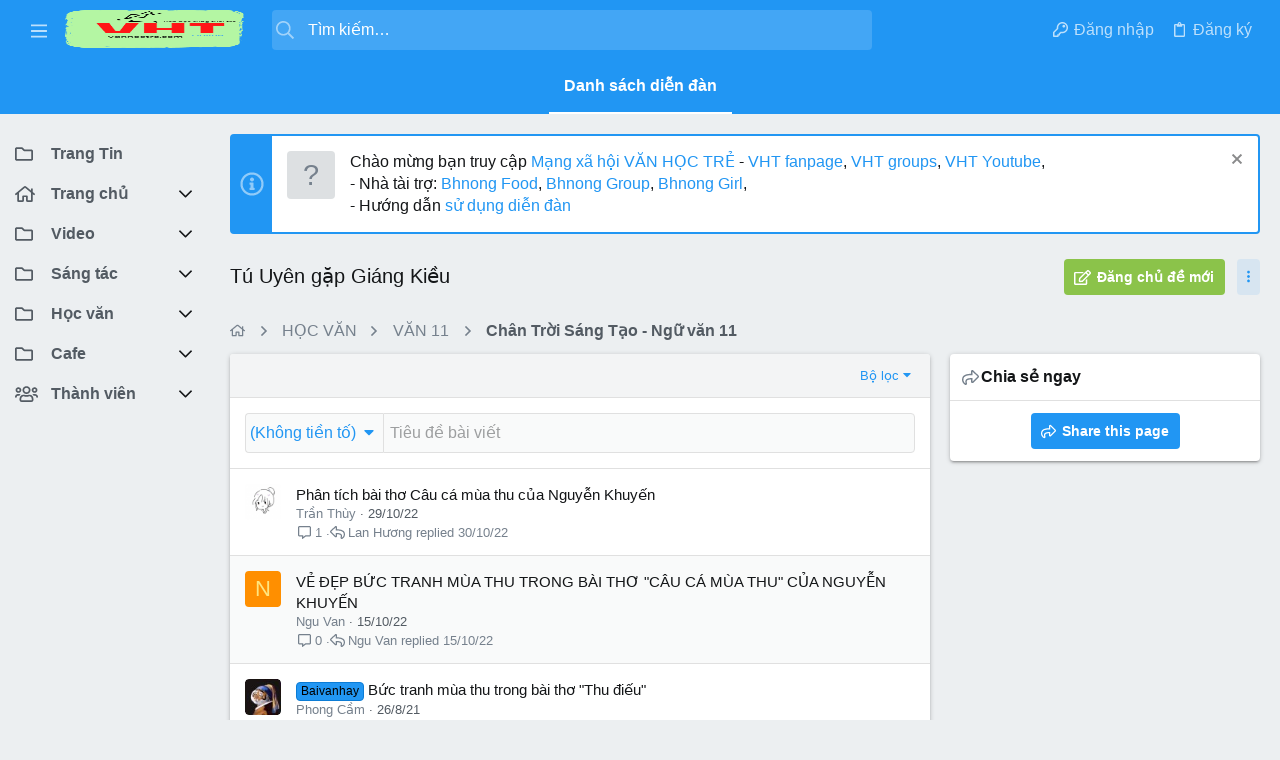

--- FILE ---
content_type: text/html; charset=utf-8
request_url: https://forum.vanhoctre.com/forums/tu-uyen-gap-giang-kieu.296/
body_size: 26290
content:
<!DOCTYPE html>











	
	



	
	
		
	



	
	


















	





















	











	

































	



























	






	




































<html id="XF" lang="vi-VN" dir="LTR"
	  data-xf="2.3"
	  style="font-size: 62.5%;"
	  data-app="public"
	  data-template="forum_view"
	  data-container-key="node-296"
	  data-content-key="forum-296"
	  data-logged-in="false"
	  data-cookie-prefix="xf_"
	  data-csrf="1769418251,384e588955f266908d22e0b7bdf15e38"
	  class="has-no-js template-forum_view  uix_page--fixed sidebarNav--active  uix_hasCrumbs uix_hasPageAction"
	   data-run-jobs="">
	<head>
		<meta charset="utf-8" />
		<title>Tú Uyên gặp Giáng Kiều | Mạng xã hội Văn học trẻ</title>
		<link rel="manifest" href="/webmanifest.php">
		
		<meta name="apple-mobile-web-app-title" content="Nơi bạn có thể viết, học văn và tham gia sáng tác văn học,  dực các cuộc thi viết  với nhiều giải thưởng hấp dẫn">
		
			<link rel="apple-touch-icon" href="/data/assets/logo/Vanhoctrelogo.png">
			
		
		<meta http-equiv="X-UA-Compatible" content="IE=Edge" />
		<meta name="viewport" content="width=device-width, initial-scale=1, viewport-fit=cover">
		
		
			
				<meta name="theme-color" content="#2196f3" />
				<meta name="msapplication-TileColor" content="#2196F3">
			
		
		
		
			<link rel="apple-touch-icon" href="/data/assets/logo/Vanhoctrelogo.png">
		
		<meta name="apple-mobile-web-app-title" content="Nơi bạn có thể viết, học văn và tham gia sáng tác văn học,  dực các cuộc thi viết  với nhiều giải thưởng hấp dẫn">

		
			<link rel="canonical" href="https://forum.vanhoctre.com/forums/tu-uyen-gap-giang-kieu.296/" />
		
			<link rel="alternate" type="application/rss+xml" title="RSS Feed For Tú Uyên gặp Giáng Kiều" href="/forums/tu-uyen-gap-giang-kieu.296/index.rss" />
		

		
			
	
	
	<meta property="og:site_name" content="Mạng xã hội Văn học trẻ" />


		
		
			
	
	
	<meta property="og:type" content="website" />


		
		
			
	
	
	
		<meta property="og:title" content="Tú Uyên gặp Giáng Kiều" />
		<meta property="twitter:title" content="Tú Uyên gặp Giáng Kiều" />
	


		
		
		
			
	
	
	<meta property="og:url" content="https://forum.vanhoctre.com/forums/tu-uyen-gap-giang-kieu.296/" />


		
		
			
	
	
	
		<meta property="og:image" content="https://forum.vanhoctre.com/data/assets/logo/Vanhoctrelogo.png" />
		<meta property="twitter:image" content="https://forum.vanhoctre.com/data/assets/logo/Vanhoctrelogo.png" />
		<meta property="twitter:card" content="summary" />
	


		

		
	
	
	
	
	
		
	
	
	
	
	<link rel="stylesheet" href="/css.php?css=public%3Anormalize.css%2Cpublic%3Afa.css%2Cpublic%3Anormalize.css%2Cpublic%3Afa.css%2Cpublic%3Acore.less%2Cpublic%3Aapp.less&amp;s=33&amp;l=3&amp;d=1735730904&amp;k=aa83d47408d86852089b69744c22ef45696fa384" />
	
	

	
	
	
		
	

	<link rel="stylesheet" href="/css.php?css=public%3Anotices.less&amp;s=33&amp;l=3&amp;d=1735730904&amp;k=27aced8502a493479bb673e58e33e8a5c32125b5" />
<link rel="stylesheet" href="/css.php?css=public%3Aprefix_menu.less&amp;s=33&amp;l=3&amp;d=1735730904&amp;k=18be837e343976d11d87cc1a6ddaf72128f0112e" />
<link rel="stylesheet" href="/css.php?css=public%3Ashare_controls.less&amp;s=33&amp;l=3&amp;d=1735730904&amp;k=449833a592fe4b1ed0b01ec30266ec232f075067" />
<link rel="stylesheet" href="/css.php?css=public%3Astructured_list.less&amp;s=33&amp;l=3&amp;d=1735730904&amp;k=2c9da57e932356b445451579453eecb2e134d29b" />
<link rel="stylesheet" href="/css.php?css=public%3Auix.less&amp;s=33&amp;l=3&amp;d=1735730904&amp;k=35299a8d2609ffd2aa32f792ddc8dcc2fd6dab62" />
<link rel="stylesheet" href="/css.php?css=public%3Auix_material.less&amp;s=33&amp;l=3&amp;d=1735730904&amp;k=dc820a0c3febc5c2db1d4a000ab12022eac35365" />
<link rel="stylesheet" href="/css.php?css=public%3Auix_socialMedia.less&amp;s=33&amp;l=3&amp;d=1735730904&amp;k=79a02ecfe77fecd56b4669a94d56bddb322d4218" />
<link rel="stylesheet" href="/css.php?css=public%3Aextra.less&amp;s=33&amp;l=3&amp;d=1735730904&amp;k=309d83cc6614c9984e69fa2f6d1d65fd02c2cdd3" />

	
	
		<script src="/js/xf/preamble.min.js?_v=a4f59bc7"></script>
	
	
	<script src="/js/vendor/vendor-compiled.js?_v=a4f59bc7" defer></script>
	<script src="/js/xf/core-compiled.js?_v=a4f59bc7" defer></script>
	<script src="/js/xf/thread.min.js?_v=a4f59bc7" defer></script>
<script src="/js/xf/prefix_menu.min.js?_v=a4f59bc7" defer></script>
<script src="/js/themehouse/uix/ripple.min.js?_v=a4f59bc7" defer></script>
<script src="/js/themehouse/global/20210125.min.js?_v=a4f59bc7" defer></script>
<script src="/js/themehouse/uix/index.min.js?_v=a4f59bc7" defer></script>
<script src="/js/themehouse/uix/vendor/hover-intent/hoverintent.min.js?_v=a4f59bc7" defer></script>
<script>
window.addEventListener('DOMContentLoaded', () =>
{

	// detect android device. Added to fix the dark pixel bug https://github.com/Audentio/xf2theme-issues/issues/1055

	var ua = navigator.userAgent.toLowerCase();
	var isAndroid = ua.indexOf("android") > -1; //&& ua.indexOf("mobile");

	if(isAndroid) {
	document.querySelector("html").classList.add("device--isAndroid");
	}	

})
</script>
<script>
window.addEventListener('DOMContentLoaded', () =>
{

			var threadSelector = document.querySelector('.structItem--thread') !== null;
			
			if (threadSelector) {
				document.querySelector('.structItem--thread').addEventListener('click', (e) => {
					var target = e.target;
					var skip = ['a', 'i', 'input', 'label'];
					if (target && skip.indexOf(target.tagName.toLowerCase()) === -1) {
						var href = this.querySelector('.structItem-title').getAttribute('uix-href');
						if (e.metaKey || e.cmdKey) {
							e.preventDefault();
							window.open(href, '_blank');
						} else {
							window.location = href;
						}
					}
				});
			}
	
})
</script>
<script>
window.addEventListener('DOMContentLoaded', () =>
{

		
			var sidebar = document.querySelector('.p-body-sidebar');
			var backdrop = document.querySelector('.p-body-sidebar [data-ocm-class="offCanvasMenu-backdrop"]');
		
			var hasSidebar = document.querySelector('.p-body-sidebar') !== null;
			var hasBackdrop = document.querySelector('.p-body-sidebar [data-ocm-class="offCanvasMenu-backdrop"]') !== null;
			var sidebarTrigger = document.querySelector('.uix_sidebarCanvasTrigger') !== null;
			var sidebarInner = document.querySelector('.uix_sidebarCanvasTrigger') !== null;
			
			if (sidebarTrigger) {
				document.querySelector('.uix_sidebarCanvasTrigger').addEventListener("click", (e) => {
					e.preventDefault();

					sidebar.style.display = "block";;
					window.setTimeout(function() {
						sidebar.classList.add('offCanvasMenu');
						sidebar.classList.add('offCanvasMenu--blocks');
						sidebar.classList.add('is-active');
						sidebar.classList.add('is-transitioning');
						document.querySelector('body').classList.add('sideNav--open');
					}, 50);
		
					if (hasSidebar) {
						window.setTimeout(function() {
							sidebar.classList.remove('is-transitioning');
						}, 250);
					}
		
					if (sidebarInner) {
						document.querySelector('.uix_sidebarInner').classList.add('offCanvasMenu-content');
						backdrop.classList.add('offCanvasMenu-backdrop');
						document.querySelector('body').classList.add('is-modalOpen');
					}
				})
			}
			if (hasBackdrop) {
				backdrop.addEventListener("click", (e) => {
					sidebar.classList.add('is-transitioning');
					sidebar.classList.remove('is-active');

					window.setTimeout(function() {
						sidebar.classList.remove('offCanvasMenu');
						sidebar.classList.remove('offCanvasMenu--blocks');
						sidebar.classList.remove('is-transitioning');
						document.querySelector('.uix_sidebarInner').classList.remove('offCanvasMenu-content');
						backdrop.classList.remove('offCanvasMenu-backdrop');
						document.querySelector('body').classList.remove('is-modalOpen');
						sidebar.style.display="";
					}, 250);
				});
			}
		
	
})
</script>
<script>
window.addEventListener('DOMContentLoaded', () =>
{

	/****** OFF CANVAS ******/

    var panels = {
        navigation: {
            position: 1,
        },
        account: {
            position: 2,
        },
        inbox: {
            position: 3,
        },
        alerts: {
            position: 4,
        },
    };

    var tabsContainer = document.querySelector(".sidePanel__tabs");

    var activeTab = "navigation";

    var activeTabPosition = panels[activeTab].position;

    function generateDirections() {
        var tabPanels = document.querySelectorAll(".sidePanel__tabPanel");
        tabPanels.forEach(function (tabPanel) {
            var tabPosition = tabPanel.getAttribute("data-content");
            var activeTabPosition = panels[activeTab].position;

            if (tabPosition != activeTab) {
                if (panels[tabPosition].position < activeTabPosition) {
                    tabPanel.classList.add("is-left");
                }

                if (panels[tabPosition].position > activeTabPosition) {
                    tabPanel.classList.add("is-right");
                }
            }
        });
    }

    generateDirections();

	if (tabsContainer) {
		var sidePanelTabs = tabsContainer.querySelectorAll(".sidePanel__tab");
	}
	
	if (sidePanelTabs && sidePanelTabs.length > 0) {
		sidePanelTabs.forEach(function (tab) {
			tab.addEventListener("click", function () {
				sidePanelTabs.forEach(function (tab) {
					tab.classList.remove("sidePanel__tab--active");
				});
				this.classList.add("sidePanel__tab--active");

				activeTab = this.getAttribute("data-attr");

				var tabPanels = document.querySelectorAll(".sidePanel__tabPanel");
				tabPanels.forEach(function (tabPanel) {
					tabPanel.classList.remove("is-active");
				});

				var activeTabPanel = document.querySelector(
					'.sidePanel__tabPanel[data-content="' + activeTab + '"]'
				);
				activeTabPanel.classList.add("is-active");

				var tabPanels = document.querySelectorAll(".sidePanel__tabPanel");
				tabPanels.forEach(function (tabPanel) {
					tabPanel.classList.remove("is-left", "is-right");
				});

				generateDirections();
			});
		});
	}
	
})
</script>
<script>
window.addEventListener('DOMContentLoaded', () =>
{


	/******** extra info post toggle ***********/
	
    XF.thThreadsUserExtraTrigger = {
        eventNameSpace: 'XFthThreadsUserExtraTrigger',

        init: function(e) {},

        click: function(e) {
            var target = e.target;
            var parent = target.closest('.message-user');
            var triggerContainer = target.parentElement.closest('.thThreads__userExtra--toggle');
            var container = triggerContainer.previousElementSibling;
            var child = container.querySelector('.message-userExtras');
            var eleHeight = child.offsetHeight;

            if (parent.classList.contains('userExtra--expand')) {
                container.style.height = eleHeight + 'px';
                parent.classList.toggle('userExtra--expand');
                setTimeout(function() {
                    container.style.height = '0';
                    setTimeout(function() {
                        container.style.height = '';
                    }, 200);
                }, 17);
            } else {
                container.style.height = eleHeight + 'px';
                setTimeout(function() {
                    parent.classList.toggle('userExtra--expand');
                    container.style.height = '';
                }, 200);
            }
        }
    };

    document.body.addEventListener('click', function(event) {
        var target = event.target;
        if (target.matches('.thThreads__userExtra--trigger')) {
            XF.thThreadsUserExtraTrigger.click(event);
        }
    });
	
	
})
</script>
<script>
window.addEventListener('DOMContentLoaded', () =>
{


	/******** Backstretch images ***********/

	if ( 0 ) {

	$("body").addClass('uix__hasBackstretch');

	$("body").backstretch([
		"styles/uix/images/bg/1.jpg", "styles/uix/images/bg/2.jpg", "styles/uix/images/bg/3.jpg"
	], {
	duration: 4000,
	fade: 500
	});

	$("body").css("zIndex","");
	}


})
</script>
<script>
window.addEventListener('DOMContentLoaded', () =>
{


	// sidenav canvas blur fix

    document.querySelectorAll('.p-body-sideNavTrigger .button').forEach(function (button) {
        button.addEventListener('click', function () {
            document.body.classList.add('sideNav--open');
        });
    });

    document.querySelectorAll("[data-ocm-class='offCanvasMenu-backdrop']").forEach(function (backdrop) {
        backdrop.addEventListener('click', function () {
            document.body.classList.remove('sideNav--open');
        });
    });

    document.addEventListener('editor:start', function (event) {
        if (typeof event !== 'undefined' && typeof event.target !== 'undefined') {
            var ele = event.target;
            if (event?.target) {
				var ele = event.target;
				if (!ele.classList==undefined) {
					if (ele.classList.contains('js-editor')) {
						var wrapper = ele.closest('.message-editorWrapper');
						if (wrapper) {
							setTimeout(function () {
								var innerEle = wrapper.querySelector('.fr-element');
								if (innerEle) {
									innerEle.addEventListener('focus', function (e) {
										document.documentElement.classList.add('uix_editor--focused');
									});
									innerEle.addEventListener('blur', function (e) {
										document.documentElement.classList.remove('uix_editor--focused');
									});
								}
							}, 0);
						}
					}
				}
			}
        }
    });

})
</script>
<script>
window.addEventListener('DOMContentLoaded', () =>
{

	// off canvas menu closer keyboard shortcut
    document.body.addEventListener('keyup', function (e) {
        switch (e.key) {
            case 'Escape':
                var offCanvasMenu = document.querySelector('.offCanvasMenu.is-active');
                if (offCanvasMenu) {
                    var backdrop = offCanvasMenu.querySelector('.offCanvasMenu-backdrop');
                    if (backdrop) {
                        backdrop.click();
                    }
                }
                return;
        }
    });
	
})
</script>
<script>
window.addEventListener('DOMContentLoaded', () =>
{

    let uixMegaHovered = false;
    const navEls = document.querySelectorAll('.uix-navEl--hasMegaMenu');
    const pNav = document.querySelector('.p-nav');
    let menu;

    function handleMouseOver() {
        if (uixMegaHovered) {
            menu = this.getAttribute('data-nav-id');
            pNav.classList.add('uix_showMegaMenu');

            document.querySelectorAll('.uix_megaMenu__content').forEach(function (content) {
                content.classList.remove('uix_megaMenu__content--active');
            });

            document
                .querySelector('.uix_megaMenu__content--' + menu)
                .classList.add('uix_megaMenu__content--active');
        }
    }

    function handleMouseEnter() {
        uixMegaHovered = true;
    }

    function handleMouseLeave() {
        pNav.classList.remove('uix_showMegaMenu');
        uixMegaHovered = false;
    }

    navEls.forEach(function (navEl) {
        navEl.addEventListener('mouseover', handleMouseOver);
    });

    pNav.addEventListener('mouseenter', handleMouseEnter);
    pNav.addEventListener('mouseleave', handleMouseLeave);
	
})
</script>
<script>
window.addEventListener('DOMContentLoaded', () =>
{

/******** signature collapse toggle ***********/
  setTimeout(function() {
    var maxHeight = 100;

    var signatures = document.querySelectorAll('.message-signature');

    signatures.forEach(function(signature) {
      var wrapper = signature.querySelector('.bbWrapper');
      if (wrapper) {
        var height = wrapper.clientHeight;
        if (height > maxHeight) {
          signature.classList.add('message-signature--expandable');
        }
      }
    });

    /*** expand function ***/
    function expand(container, canClose) {
      var inner = container.querySelector('.bbWrapper');
      var eleHeight = inner ? inner.clientHeight : 0;
      var isExpanded = container.classList.contains('message-signature--expanded');

      if (isExpanded) {
        if (canClose) {
          container.style.height = eleHeight + 'px';
          container.classList.remove('message-signature--expanded');
          setTimeout(function() {
            container.style.height = maxHeight + 'px';
            setTimeout(function() {
              container.style.height = '';
            }, 200);
          }, 17);
        }
      } else {
        container.style.height = eleHeight + 'px';
        setTimeout(function() {
          container.classList.add('message-signature--expanded');
          container.style.height = '';
        }, 200);
      }
    }

    var hash = window.location.hash;
    if (hash && hash.indexOf('#') === 0) {
      var replacedHash = hash.replace('#', '');
      var ele = document.getElementById(replacedHash);
      if (ele) {
        ele.scrollIntoView();
      }
    }

    /*** handle hover ***/
    

    /*** handle click ***/
    var signatureExpandButtons = document.querySelectorAll('.uix_signatureExpand');

    signatureExpandButtons.forEach(function(button) {
      button.addEventListener('click', function() {
        var container = button.closest('.message-signature');
        expand(container, true);
      });
    });
  }, 0);
		
})
</script>
<script>
window.addEventListener('DOMContentLoaded', () =>
{

			setTimeout(function() {
				var doc = document.querySelector('html');
				editor = XF.getEditorInContainer(doc);
				if (!!editor && !!editor.ed) {
					editor.ed.events.on('focus', function() {
						var fabBar = document.querySelector('.uix_fabBar');
						if (fabBar) {
							fabBar.style.display = 'none';
						}
					});
					editor.ed.events.on('blur', function() {
						var fabBar = document.querySelector('.uix_fabBar');
						if (fabBar) {
							fabBar.style.display = '';
						}
					});
				}
			}, 100);
	
})
</script>
<script>
window.addEventListener('DOMContentLoaded', () =>
{

document.addEventListener('ajax:complete', function(e) {
		
	if (typeof e.detail == 'undefined') {
		return;
		}
    var xhr = e.detail[0];
    var status = e.detail[1];

    var data = xhr.responseJSON;
    if (!data) {
        return;
    }
    if (data.visitor) {
        var totalUnreadBadge = document.querySelector('.js-uix_badge--totalUnread');
        if (totalUnreadBadge) {
            totalUnreadBadge.dataset.badge = data.visitor.total_unread;
        }
    }
});
	
})
</script>

	
	

	



<script src="/js/themehouse/uix/defer.min.js?_v=a4f59bc7" defer></script>

	
<script src="/js/themehouse/uix/deferSidebarNav.min.js?_v=a4f59bc7" defer></script>


	
<script src="/js/themehouse/uix/deferFab.min.js?_v=a4f59bc7" defer></script>


	
<script src="/js/themehouse/uix/deferNodesCollapse.min.js?_v=a4f59bc7" defer></script>


	
<script src="/js/themehouse/uix/deferWidthToggle.min.js?_v=a4f59bc7" defer></script>





	



	



	
	
	
	

	

	

	
		
	



	

	

	

	
	
	
	


		
			<link rel="icon" type="image/png" href="https://forum.vanhoctre.com/data/assets/logo/Vanhoctrelogo.png" sizes="32x32" />
		
		
			<link rel="apple-touch-icon" href="https://forum.vanhoctre.com/data/assets/logo/Vanhoctrelogo.png" />
		
		
	<script async src="https://www.googletagmanager.com/gtag/js?id=G-1627B38PK8"></script>
	<script>
		window.dataLayer = window.dataLayer || [];
		function gtag(){dataLayer.push(arguments);}
		gtag('js', new Date());
		gtag('config', 'G-1627B38PK8', {
			// 
			
			
				'anonymize_ip': true,
			
		});
	</script>


		

		

	</head>

	<body data-template="forum_view">
		<style>
	.p-pageWrapper .p-navSticky {
		top: 0 !important;
	}

	

	
	

	
	
	
		
			
			
				
			
		
	

	

	
		
	

		
		
		.uix_mainTabBar {top: 60px !important;}
		.uix_stickyBodyElement:not(.offCanvasMenu) {
			top: 80px !important;
			min-height: calc(100vh - 80px) !important;
		}
		.uix_sidebarInner .uix_sidebar--scroller {margin-top: 80px;}
		.uix_sidebarInner {margin-top: -80px;}
		.p-body-sideNavInner .uix_sidebar--scroller {margin-top: 80px;}
		.p-body-sideNavInner {margin-top: -80px;}
		.uix_stickyCategoryStrips {top: 80px !important;}
		#XF .u-anchorTarget {
			height: 80px;
			margin-top: -80px;
		}
	
		

		
			@media (max-width: $uix_sidebarBreakpoint) {
		
				.p-sectionLinks {display: none;}

				

				.uix_mainTabBar {top: 60px !important;}
				.uix_stickyBodyElement:not(.offCanvasMenu) {
					top: 80px !important;
					min-height: calc(100vh - 80px) !important;
				}
				.uix_sidebarInner .uix_sidebar--scroller {margin-top: 80px;}
				.uix_sidebarInner {margin-top: -80px;}
				.p-body-sideNavInner .uix_sidebar--scroller {margin-top: 80px;}
				.p-body-sideNavInner {margin-top: -80px;}
				.uix_stickyCategoryStrips {top: 80px !important;}
				#XF .u-anchorTarget {
					height: 80px;
					margin-top: -80px;
				}

				
		
			}
		
	

	.uix_sidebarNav .uix_sidebar--scroller {max-height: calc(100vh - 80px);}
	
	
</style>


		<div id="jumpToTop"></div>

		

		<div class="uix_pageWrapper--fixed">
			<div class="p-pageWrapper" id="top">

				
					
	
	



					

					

					
						
						
							<header class="p-header" id="header">
								<div class="p-header-inner">
									
						
							<div class="p-header-content">
								
									
										
	
	<div class="p-header-logo p-header-logo--image">
		<a class="uix_logo" href="https://forum.vanhoctre.com">
			
				

	

	
		
		

		
	

	

	<picture data-variations="{&quot;default&quot;:{&quot;1&quot;:&quot;\/data\/assets\/logo\/Vanhoctrelogo.png&quot;,&quot;2&quot;:&quot;\/data\/assets\/logo\/Vanhoctrelogo.png&quot;}}">
		
		
		

		

		<img src="/data/assets/logo/Vanhoctrelogo.png" srcset="/data/assets/logo/Vanhoctrelogo.png 2x" width="180" height="160" alt="Mạng xã hội Văn học trẻ" />
	</picture>


				
		</a>
		
			<a class="uix_logoSmall" href="https://forum.vanhoctre.com">
				

	

	
		
		

		
	

	

	<picture data-variations="{&quot;default&quot;:{&quot;1&quot;:&quot;\/styles\/uix\/images\/uix-brandmark.png&quot;,&quot;2&quot;:null}}">
		
		
		

		

		<img src="/styles/uix/images/uix-brandmark.png"  width="" height="" alt="Mạng xã hội Văn học trẻ" />
	</picture>


			</a>
		
	</div>


									

									
								
							</div>
						
					
								</div>
							</header>
						
					
					

					
					
					

					
						<div class="p-navSticky p-navSticky--all " data-top-offset-breakpoints="
						[
							{
								&quot;breakpoint&quot;: &quot;0&quot;,
								&quot;offset&quot;: &quot;0&quot;
							}
							
							
						]
					" data-xf-init="sticky-header">
							
						<nav class="p-nav">
							<div class="p-nav-inner">
								
									
									
										
										
									<button type="button" class="button button--plain p-nav-menuTrigger js-uix_badge--totalUnread badgeContainer" data-badge="0" data-xf-click="off-canvas" data-menu=".js-headerOffCanvasMenu" role="button" tabindex="0" aria-label="Menu"><span class="button-text">
										<i aria-hidden="true"></i>
									</span></button>
									
										<button type="button" class="button button--plain p-nav-menuTrigger uix_sidebarNav--trigger" id="uix_sidebarNav--trigger" rel="nofollow" role="button" tabindex="0" aria-label="Menu"><span class="button-text">
											<i aria-hidden="true"></i>
										</span></button>
									
								

								
	
	<div class="p-header-logo p-header-logo--image">
		<a class="uix_logo" href="https://forum.vanhoctre.com">
			
				

	

	
		
		

		
	

	

	<picture data-variations="{&quot;default&quot;:{&quot;1&quot;:&quot;\/data\/assets\/logo\/Vanhoctrelogo.png&quot;,&quot;2&quot;:&quot;\/data\/assets\/logo\/Vanhoctrelogo.png&quot;}}">
		
		
		

		

		<img src="/data/assets/logo/Vanhoctrelogo.png" srcset="/data/assets/logo/Vanhoctrelogo.png 2x" width="180" height="160" alt="Mạng xã hội Văn học trẻ" />
	</picture>


				
		</a>
		
			<a class="uix_logoSmall" href="https://forum.vanhoctre.com">
				

	

	
		
		

		
	

	

	<picture data-variations="{&quot;default&quot;:{&quot;1&quot;:&quot;\/styles\/uix\/images\/uix-brandmark.png&quot;,&quot;2&quot;:null}}">
		
		
		

		

		<img src="/styles/uix/images/uix-brandmark.png"  width="" height="" alt="Mạng xã hội Văn học trẻ" />
	</picture>


			</a>
		
	</div>



								
									

									
								

								
	
		
		
			<div class="uix_searchBar">
				<div class="uix_searchBarInner">
					<form action="/search/search" method="post" class="uix_searchForm" data-xf-init="quick-search">
						<a class="uix_search--close">
							<i class="fa--xf far fa-window-close "><svg xmlns="http://www.w3.org/2000/svg" role="img" aria-hidden="true" ><use href="/data/local/icons/regular.svg?v=1730618907#window-close"></use></svg></i>
						</a>
						<input type="text" class="input js-uix_syncValue uix_searchInput uix_searchDropdown__trigger" autocomplete="off" data-uixsync="search" name="keywords" placeholder="Tìm kiếm…" aria-label="Tìm kiếm" data-menu-autofocus="true" />
						<a href="/search/"
						   class="uix_search--settings u-ripple"
						   data-xf-key="/"
						   aria-label="Tìm kiếm"
						   aria-expanded="false"
						   aria-haspopup="true"
						   title="Tìm kiếm">
							<i class="fa--xf far fa-cog "><svg xmlns="http://www.w3.org/2000/svg" role="img" aria-hidden="true" ><use href="/data/local/icons/regular.svg?v=1730618907#cog"></use></svg></i>
						</a>
						<span class=" uix_searchIcon">
							<i class="fa--xf far fa-search "><svg xmlns="http://www.w3.org/2000/svg" role="img" aria-hidden="true" ><use href="/data/local/icons/regular.svg?v=1730618907#search"></use></svg></i>
						</span>
						<input type="hidden" name="_xfToken" value="1769418251,384e588955f266908d22e0b7bdf15e38" />
					</form>
				</div>

				
					<a class="uix_searchIconTrigger p-navgroup-link p-navgroup-link--iconic p-navgroup-link--search u-ripple"
					   aria-label="Tìm kiếm"
					   aria-expanded="false"
					   aria-haspopup="true"
					   title="Tìm kiếm">
						<i aria-hidden="true"></i>
					</a>
				

				
					<a href="/search/"
					   class="p-navgroup-link p-navgroup-link--iconic p-navgroup-link--search u-ripple js-uix_minimalSearch__target"
					   data-xf-click="menu"
					   aria-label="Tìm kiếm"
					   aria-expanded="false"
					   aria-haspopup="true"
					   title="Tìm kiếm">
						<i aria-hidden="true"></i>
					</a>
				

				<div class="menu menu--structural menu--wide" data-menu="menu" aria-hidden="true">
					<form action="/search/search" method="post"
						  class="menu-content"
						  data-xf-init="quick-search">
						<h3 class="menu-header">Tìm kiếm</h3>
						
						<div class="menu-row">
							
								<div class="inputGroup inputGroup--joined">
									<input type="text" class="input js-uix_syncValue" name="keywords" data-uixsync="search" placeholder="Tìm kiếm…" aria-label="Tìm kiếm" data-menu-autofocus="true" />
									
			<select name="constraints" class="js-quickSearch-constraint input" aria-label="Search within">
				<option value="">Everywhere</option>
<option value="{&quot;search_type&quot;:&quot;post&quot;}">Chủ đề</option>
<option value="{&quot;search_type&quot;:&quot;post&quot;,&quot;c&quot;:{&quot;nodes&quot;:[296],&quot;child_nodes&quot;:1}}">This forum</option>

			</select>
		
								</div>
								
						</div>

						
						<div class="menu-row">
							<label class="iconic"><input type="checkbox"  name="c[title_only]" value="1" /><i aria-hidden="true"></i><span class="iconic-label">Chỉ tìm trong tiêu đề

										
											<span tabindex="0" role="button"
												  data-xf-init="tooltip" data-trigger="hover focus click" title="Tags will also be searched in content where tags are supported">

												<i class="fa--xf far fa-question-circle  u-muted u-smaller"><svg xmlns="http://www.w3.org/2000/svg" role="img" ><title>Note</title><use href="/data/local/icons/regular.svg?v=1730618907#question-circle"></use></svg></i>
											</span></span></label>

						</div>
						
						<div class="menu-row">
							<div class="inputGroup">
								<span class="inputGroup-text" id="ctrl_search_menu_by_member">Bởi:</span>
								<input type="text" class="input" name="c[users]" data-xf-init="auto-complete" placeholder="Thành viên" aria-labelledby="ctrl_search_menu_by_member" />
							</div>
						</div>
						<div class="menu-footer">
							<span class="menu-footer-controls">
								<button type="submit" class="button button--icon button--icon--search button--primary"><i class="fa--xf far fa-search "><svg xmlns="http://www.w3.org/2000/svg" role="img" aria-hidden="true" ><use href="/data/local/icons/regular.svg?v=1730618907#search"></use></svg></i><span class="button-text">Tìm</span></button>
								<button type="submit" class="button " name="from_search_menu"><span class="button-text">Tìm kiếm nâng cao…</span></button>
							</span>
						</div>

						<input type="hidden" name="_xfToken" value="1769418251,384e588955f266908d22e0b7bdf15e38" />
					</form>
				</div>


				<div class="menu menu--structural menu--wide uix_searchDropdown__menu" aria-hidden="true">
					<form action="/search/search" method="post"
						  class="menu-content"
						  data-xf-init="quick-search">
						
						
							<div class="menu-row">

								<div class="inputGroup">
									<input name="keywords"
										   class="js-uix_syncValue"
										   data-uixsync="search"
										   placeholder="Tìm kiếm…"
										   aria-label="Tìm kiếm"
										   type="hidden" />
									
			<select name="constraints" class="js-quickSearch-constraint input" aria-label="Search within">
				<option value="">Everywhere</option>
<option value="{&quot;search_type&quot;:&quot;post&quot;}">Chủ đề</option>
<option value="{&quot;search_type&quot;:&quot;post&quot;,&quot;c&quot;:{&quot;nodes&quot;:[296],&quot;child_nodes&quot;:1}}">This forum</option>

			</select>
		
								</div>
							</div>
							

						
						<div class="menu-row">
							<label class="iconic"><input type="checkbox"  name="c[title_only]" value="1" /><i aria-hidden="true"></i><span class="iconic-label">Chỉ tìm trong tiêu đề

										
											<span tabindex="0" role="button"
												  data-xf-init="tooltip" data-trigger="hover focus click" title="Tags will also be searched in content where tags are supported">

												<i class="fa--xf far fa-question-circle  u-muted u-smaller"><svg xmlns="http://www.w3.org/2000/svg" role="img" aria-hidden="true" ><use href="/data/local/icons/regular.svg?v=1730618907#question-circle"></use></svg></i>
											</span></span></label>

						</div>
						
						<div class="menu-row">
							<div class="inputGroup">
								<span class="inputGroup-text">Bởi:</span>
								<input class="input" name="c[users]" data-xf-init="auto-complete" placeholder="Thành viên" />
							</div>
						</div>
						<div class="menu-footer">
							<span class="menu-footer-controls">
								<button type="submit" class="button button--icon button--icon--search button--primary"><i class="fa--xf far fa-search "><svg xmlns="http://www.w3.org/2000/svg" role="img" aria-hidden="true" ><use href="/data/local/icons/regular.svg?v=1730618907#search"></use></svg></i><span class="button-text">Tìm</span></button>
								<a href="/search/" class="button " rel="nofollow"><span class="button-text">Advanced…</span></a>
							</span>
						</div>

						<input type="hidden" name="_xfToken" value="1769418251,384e588955f266908d22e0b7bdf15e38" />
					</form>
				</div>
			</div>
		
	
	


								
									<div class="p-nav-opposite">
										
											
		
			
				
					<div class="p-navgroup p-account p-navgroup--guest">
						
							
								
	
		
		
	
		
			<a href="/login/" class="p-navgroup-link p-navgroup-link--textual p-navgroup-link--logIn" data-xf-click="menu" tabindex="0" aria-expanded="false" aria-haspopup="true">
				<i></i>
				<span class="p-navgroup-linkText">Đăng nhập</span>
			</a>
			<div class="menu menu--structural menu--medium" data-menu="menu" aria-hidden="true" data-href="/login/"></div>
		
	
	
		
			<a href="/register/" class="p-navgroup-link u-ripple p-navgroup-link--textual p-navgroup-link--register" data-xf-click="overlay" data-follow-redirects="on">
				<i></i>
				<span class="p-navgroup-linkText">Đăng ký</span>
			</a>
		
	

	

							
						
					</div>
				
				
					<div class="p-navgroup p-discovery">
						
							
	
		
	<a href="/whats-new/"
	   class="p-navgroup-link p-navgroup-link--iconic p-navgroup-link--whatsnew"
	   title="Có gì mới?">
		<i aria-hidden="true"></i>
		<span class="p-navgroup-linkText">Có gì mới?</span>
	</a>

	

							
	
		
		
			<div class="uix_searchBar">
				<div class="uix_searchBarInner">
					<form action="/search/search" method="post" class="uix_searchForm" data-xf-init="quick-search">
						<a class="uix_search--close">
							<i class="fa--xf far fa-window-close "><svg xmlns="http://www.w3.org/2000/svg" role="img" aria-hidden="true" ><use href="/data/local/icons/regular.svg?v=1730618907#window-close"></use></svg></i>
						</a>
						<input type="text" class="input js-uix_syncValue uix_searchInput uix_searchDropdown__trigger" autocomplete="off" data-uixsync="search" name="keywords" placeholder="Tìm kiếm…" aria-label="Tìm kiếm" data-menu-autofocus="true" />
						<a href="/search/"
						   class="uix_search--settings u-ripple"
						   data-xf-key="/"
						   aria-label="Tìm kiếm"
						   aria-expanded="false"
						   aria-haspopup="true"
						   title="Tìm kiếm">
							<i class="fa--xf far fa-cog "><svg xmlns="http://www.w3.org/2000/svg" role="img" aria-hidden="true" ><use href="/data/local/icons/regular.svg?v=1730618907#cog"></use></svg></i>
						</a>
						<span class=" uix_searchIcon">
							<i class="fa--xf far fa-search "><svg xmlns="http://www.w3.org/2000/svg" role="img" aria-hidden="true" ><use href="/data/local/icons/regular.svg?v=1730618907#search"></use></svg></i>
						</span>
						<input type="hidden" name="_xfToken" value="1769418251,384e588955f266908d22e0b7bdf15e38" />
					</form>
				</div>

				
					<a class="uix_searchIconTrigger p-navgroup-link p-navgroup-link--iconic p-navgroup-link--search u-ripple"
					   aria-label="Tìm kiếm"
					   aria-expanded="false"
					   aria-haspopup="true"
					   title="Tìm kiếm">
						<i aria-hidden="true"></i>
					</a>
				

				
					<a href="/search/"
					   class="p-navgroup-link p-navgroup-link--iconic p-navgroup-link--search u-ripple js-uix_minimalSearch__target"
					   data-xf-click="menu"
					   aria-label="Tìm kiếm"
					   aria-expanded="false"
					   aria-haspopup="true"
					   title="Tìm kiếm">
						<i aria-hidden="true"></i>
					</a>
				

				<div class="menu menu--structural menu--wide" data-menu="menu" aria-hidden="true">
					<form action="/search/search" method="post"
						  class="menu-content"
						  data-xf-init="quick-search">
						<h3 class="menu-header">Tìm kiếm</h3>
						
						<div class="menu-row">
							
								<div class="inputGroup inputGroup--joined">
									<input type="text" class="input js-uix_syncValue" name="keywords" data-uixsync="search" placeholder="Tìm kiếm…" aria-label="Tìm kiếm" data-menu-autofocus="true" />
									
			<select name="constraints" class="js-quickSearch-constraint input" aria-label="Search within">
				<option value="">Everywhere</option>
<option value="{&quot;search_type&quot;:&quot;post&quot;}">Chủ đề</option>
<option value="{&quot;search_type&quot;:&quot;post&quot;,&quot;c&quot;:{&quot;nodes&quot;:[296],&quot;child_nodes&quot;:1}}">This forum</option>

			</select>
		
								</div>
								
						</div>

						
						<div class="menu-row">
							<label class="iconic"><input type="checkbox"  name="c[title_only]" value="1" /><i aria-hidden="true"></i><span class="iconic-label">Chỉ tìm trong tiêu đề

										
											<span tabindex="0" role="button"
												  data-xf-init="tooltip" data-trigger="hover focus click" title="Tags will also be searched in content where tags are supported">

												<i class="fa--xf far fa-question-circle  u-muted u-smaller"><svg xmlns="http://www.w3.org/2000/svg" role="img" ><title>Note</title><use href="/data/local/icons/regular.svg?v=1730618907#question-circle"></use></svg></i>
											</span></span></label>

						</div>
						
						<div class="menu-row">
							<div class="inputGroup">
								<span class="inputGroup-text" id="ctrl_search_menu_by_member">Bởi:</span>
								<input type="text" class="input" name="c[users]" data-xf-init="auto-complete" placeholder="Thành viên" aria-labelledby="ctrl_search_menu_by_member" />
							</div>
						</div>
						<div class="menu-footer">
							<span class="menu-footer-controls">
								<button type="submit" class="button button--icon button--icon--search button--primary"><i class="fa--xf far fa-search "><svg xmlns="http://www.w3.org/2000/svg" role="img" aria-hidden="true" ><use href="/data/local/icons/regular.svg?v=1730618907#search"></use></svg></i><span class="button-text">Tìm</span></button>
								<button type="submit" class="button " name="from_search_menu"><span class="button-text">Tìm kiếm nâng cao…</span></button>
							</span>
						</div>

						<input type="hidden" name="_xfToken" value="1769418251,384e588955f266908d22e0b7bdf15e38" />
					</form>
				</div>


				<div class="menu menu--structural menu--wide uix_searchDropdown__menu" aria-hidden="true">
					<form action="/search/search" method="post"
						  class="menu-content"
						  data-xf-init="quick-search">
						
						
							<div class="menu-row">

								<div class="inputGroup">
									<input name="keywords"
										   class="js-uix_syncValue"
										   data-uixsync="search"
										   placeholder="Tìm kiếm…"
										   aria-label="Tìm kiếm"
										   type="hidden" />
									
			<select name="constraints" class="js-quickSearch-constraint input" aria-label="Search within">
				<option value="">Everywhere</option>
<option value="{&quot;search_type&quot;:&quot;post&quot;}">Chủ đề</option>
<option value="{&quot;search_type&quot;:&quot;post&quot;,&quot;c&quot;:{&quot;nodes&quot;:[296],&quot;child_nodes&quot;:1}}">This forum</option>

			</select>
		
								</div>
							</div>
							

						
						<div class="menu-row">
							<label class="iconic"><input type="checkbox"  name="c[title_only]" value="1" /><i aria-hidden="true"></i><span class="iconic-label">Chỉ tìm trong tiêu đề

										
											<span tabindex="0" role="button"
												  data-xf-init="tooltip" data-trigger="hover focus click" title="Tags will also be searched in content where tags are supported">

												<i class="fa--xf far fa-question-circle  u-muted u-smaller"><svg xmlns="http://www.w3.org/2000/svg" role="img" aria-hidden="true" ><use href="/data/local/icons/regular.svg?v=1730618907#question-circle"></use></svg></i>
											</span></span></label>

						</div>
						
						<div class="menu-row">
							<div class="inputGroup">
								<span class="inputGroup-text">Bởi:</span>
								<input class="input" name="c[users]" data-xf-init="auto-complete" placeholder="Thành viên" />
							</div>
						</div>
						<div class="menu-footer">
							<span class="menu-footer-controls">
								<button type="submit" class="button button--icon button--icon--search button--primary"><i class="fa--xf far fa-search "><svg xmlns="http://www.w3.org/2000/svg" role="img" aria-hidden="true" ><use href="/data/local/icons/regular.svg?v=1730618907#search"></use></svg></i><span class="button-text">Tìm</span></button>
								<a href="/search/" class="button " rel="nofollow"><span class="button-text">Advanced…</span></a>
							</span>
						</div>

						<input type="hidden" name="_xfToken" value="1769418251,384e588955f266908d22e0b7bdf15e38" />
					</form>
				</div>
			</div>
		
	
	

						
					</div>
				
				
	

			
		
	
											
	
		
	
		
			<a aria-label="Toggle sidebar" href="javascript:;" class="uix_sidebarTrigger__component uix_sidebarTrigger button" data-xf-init="tooltip" title="Sidebar" rel="nofollow">
				<i class="fa--xf far fa-ellipsis-v  mdi mdi-dots-vertical"><svg xmlns="http://www.w3.org/2000/svg" role="img" aria-hidden="true" ><use href="/data/local/icons/regular.svg?v=1730618907#ellipsis-v"></use></svg></i>
				<span class="uix_sidebarTrigger--phrase">Toggle sidebar</span>
			</a>
		
		
			<a aria-label="Toggle sidebar" href="javascript:;" class="uix_sidebarCanvasTrigger uix_sidebarTrigger__component p-navgroup-link" data-xf-init="tooltip" title="Sidebar">
				<i class="fa--xf far fa-ellipsis-v  mdi mdi-dots-vertical"><svg xmlns="http://www.w3.org/2000/svg" role="img" aria-hidden="true" ><use href="/data/local/icons/regular.svg?v=1730618907#ellipsis-v"></use></svg></i>
				<span class="uix_sidebarTrigger--phrase">Toggle sidebar</span>
			</a>
		
	

	

										
									</div>
								
							</div>
							
						</nav>
					
							
		
			<div class="p-sectionLinks p-sectionLinks--empty"></div>
		
	
						</div>
						

					

					
	

					
	

					
	
		
	
		<div data-xf-init="" class="block uix_mainTabBar " data-top-offset-breakpoints="
	[
		{
			&quot;breakpoint&quot;: &quot;0&quot;,
			&quot;offset&quot;: &quot;0&quot;
		}
	
	
	
			,{
				&quot;breakpoint&quot;: &quot;0&quot;,
				&quot;offset&quot;: &quot;60px&quot;
			}		
			
			,{
				&quot;breakpoint&quot;: &quot;100%&quot;,
				&quot;offset&quot;: &quot;40px&quot;
			}
	
	]
">
			<div class="block-tabHeader tabs hScroller" data-xf-init="h-scroller">
				<span class="hScroller-scroll">
					
						
							
							
	<!-- first tab --> 
	<!-- new tab --> 
	
	<a href="/forums/-/-/list" class="tabs-tab is-active">Danh sách diễn đàn</a>

						
					
				</span>
			</div>
		</div>
	

	

					
	

					
				

				
				<div class="offCanvasMenu offCanvasMenu--nav js-headerOffCanvasMenu" data-menu="menu" aria-hidden="true" data-ocm-builder="navigation">
					<div class="offCanvasMenu-backdrop" data-menu-close="true"></div>
					<div class="offCanvasMenu-content">
						
						<div class="sidePanel sidePanel--nav sidePanel--visitor">
	<div class="sidePanel__tabPanels">
		
		<div data-content="navigation" class="is-active sidePanel__tabPanel js-navigationTabPanel">
			
							<div class="offCanvasMenu-header">
								Menu
								<a class="offCanvasMenu-closer" data-menu-close="true" role="button" tabindex="0" aria-label="Đóng"></a>
							</div>
							
							<div class="js-offCanvasNavTarget"></div>
							
							
						
		</div>
		
		
		
	</div>
</div>

						
						<div class="offCanvasMenu-installBanner js-installPromptContainer" style="display: none;" data-xf-init="install-prompt">
							<div class="offCanvasMenu-installBanner-header">Install the app</div>
							<button type="button" class="button js-installPromptButton"><span class="button-text">Cài đặt</span></button>
							<template class="js-installTemplateIOS">
								<div class="js-installTemplateContent">
									<div class="overlay-title">How to install the app on iOS</div>
									<div class="block-body">
										<div class="block-row">
											<p>
												Follow along with the video below to see how to install our site as a web app on your home screen.
											</p>
											<p style="text-align: center">
												<video src="/styles/default/xenforo/add_to_home.mp4"
													width="280" height="480" autoplay loop muted playsinline></video>
											</p>
											<p>
												<small><strong>Note:</strong> This feature may not be available in some browsers.</small>
											</p>
										</div>
									</div>
								</div>
							</template>
						</div>
					</div>
				</div>

				
	


				<div class="p-body">

					
						
	
	<div class="uix_sidebarNav">
		<div class="uix_sidebarNav__inner uix_stickyBodyElement">
			<div class="uix_sidebar--scroller">
				
					<ul class="uix_sidebarNavList js-offCanvasNavSource">
						
							
								<li class="uix_sidebarNavList__listItem">
									

	<div class="p-navEl  " >
		
			<div class="p-navEl__inner u-ripple">
				
			
				
	
	<a href="https://vanhoctre.com"
			class="p-navEl-link  "
			
			data-xf-key="1"
			data-nav-id="trangtin"><span>Trang Tin</span></a>

				
				
			
			
			
				</div>
		
		
			
				<div  class="uix_sidebarNav__subNav ">
			<div class="uix_sidebarNav__subNavInner">
				
			</div>
			</div>
		
	
</div>


								</li>
							
								<li class="uix_sidebarNavList__listItem">
									

	<div class="p-navEl  " data-has-children="true">
		
			<div class="p-navEl__inner u-ripple">
				
			
				
	
	<a href="https://forum.vanhoctre.com"
			class="p-navEl-link p-navEl-link--splitMenu "
			
			
			data-nav-id="home"><span>Trang chủ</span></a>

				
					<a data-xf-key="2"
					   data-xf-click="menu"
					   data-menu-pos-ref="< .p-navEl"
					   class="p-navEl-splitTrigger"
					   role="button"
					   tabindex="0"
					   aria-label="Toggle expanded"
					   aria-expanded="false"
					   aria-haspopup="true">
					</a>
				
				
			
				
			
			
				<a class="uix_sidebarNav--trigger " rel="nofollow"><i class="fa--xf far fa-chevron-down "><svg xmlns="http://www.w3.org/2000/svg" role="img" aria-hidden="true" ><use href="/data/local/icons/regular.svg?v=1730618907#chevron-down"></use></svg></i></a>
			
			
				</div>
		
		
			
				<div data-menu="false" class="uix_sidebarNav__subNav ">
			<div class="uix_sidebarNav__subNavInner">
				
					
	
	
	<a href="/"
			class="menu-linkRow u-ripple u-indentDepth0 js-offCanvasCopy "
			
			
			data-nav-id="forums"><span>Diễn đàn</span></a>

	

				
					
	
	
	<a href="/whats-new/posts/"
			class="menu-linkRow u-ripple u-indentDepth0 js-offCanvasCopy "
			
			
			data-nav-id="newPosts"><span>Bài viết mới</span></a>

	

				
					
	
	
	<a href="/whats-new/"
			class="menu-linkRow u-ripple u-indentDepth0 js-offCanvasCopy "
			
			
			data-nav-id="whatsNew"><span>Có gì mới</span></a>

	
		
			
	
	
	<a href="/featured/"
			class="menu-linkRow u-ripple u-indentDepth1 js-offCanvasCopy "
			
			
			data-nav-id="featured"><span>Featured content</span></a>

	

		
			
	
	
	<a href="/whats-new/posts/"
			class="menu-linkRow u-ripple u-indentDepth1 js-offCanvasCopy "
			 rel="nofollow"
			
			data-nav-id="whatsNewPosts"><span>Bài viết mới</span></a>

	

		
			
	
	
	<a href="/whats-new/profile-posts/"
			class="menu-linkRow u-ripple u-indentDepth1 js-offCanvasCopy "
			 rel="nofollow"
			
			data-nav-id="whatsNewProfilePosts"><span>Bài mới trên hồ sơ</span></a>

	

		
		
			<hr class="menu-separator" />
		
	

				
			</div>
			</div>
		
	
</div>


								</li>
							
								<li class="uix_sidebarNavList__listItem">
									

	<div class="p-navEl  " data-has-children="true">
		
			<div class="p-navEl__inner u-ripple">
				
			
				<a data-xf-key="3"
				   class="p-navEl-linkHolder"
				   data-menu-pos-ref="< .p-navEl"
				   data-xf-click="menu"
				   role="button"
				   tabindex="0"
				   aria-expanded="false"
				   aria-haspopup="true">
					
	
	<span 
			class="p-navEl-link p-navEl-link--menuTrigger "
			
			
			data-nav-id="video"><span>Video</span></span>

				</a>
				
			
				
			
			
				<a class="uix_sidebarNav--trigger " rel="nofollow"><i class="fa--xf far fa-chevron-down "><svg xmlns="http://www.w3.org/2000/svg" role="img" aria-hidden="true" ><use href="/data/local/icons/regular.svg?v=1730618907#chevron-down"></use></svg></i></a>
			
			
				</div>
		
		
			
				<div data-menu="false" class="uix_sidebarNav__subNav ">
			<div class="uix_sidebarNav__subNavInner">
				
					
	
	
	<a href="https://www.youtube.com/@vanhoctre"
			class="menu-linkRow u-ripple u-indentDepth0 js-offCanvasCopy "
			
			
			data-nav-id="youtube"><span>Youtube VHT News</span></a>

	

				
					
	
	
	<a href="https://www.youtube.com/@vanhoctre2266"
			class="menu-linkRow u-ripple u-indentDepth0 js-offCanvasCopy "
			
			
			data-nav-id="vhtytb"><span>Youtube VHT</span></a>

	

				
					
	
	
	<a href="https://www.tiktok.com/@mua_tet/"
			class="menu-linkRow u-ripple u-indentDepth0 js-offCanvasCopy "
			
			
			data-nav-id="tiktok"><span>Tiktok</span></a>

	

				
			</div>
			</div>
		
	
</div>


								</li>
							
								<li class="uix_sidebarNavList__listItem">
									

	<div class="p-navEl  " data-has-children="true">
		
			<div class="p-navEl__inner u-ripple">
				
			
				<a data-xf-key="4"
				   class="p-navEl-linkHolder"
				   data-menu-pos-ref="< .p-navEl"
				   data-xf-click="menu"
				   role="button"
				   tabindex="0"
				   aria-expanded="false"
				   aria-haspopup="true">
					
	
	<span 
			class="p-navEl-link p-navEl-link--menuTrigger "
			
			
			data-nav-id="sangtac"><span>Sáng tác</span></span>

				</a>
				
			
				
			
			
				<a class="uix_sidebarNav--trigger " rel="nofollow"><i class="fa--xf far fa-chevron-down "><svg xmlns="http://www.w3.org/2000/svg" role="img" aria-hidden="true" ><use href="/data/local/icons/regular.svg?v=1730618907#chevron-down"></use></svg></i></a>
			
			
				</div>
		
		
			
				<div data-menu="false" class="uix_sidebarNav__subNav ">
			<div class="uix_sidebarNav__subNavInner">
				
					
	
	
	<a href="https://vanhoctre.com/cuoc-thi-viet"
			class="menu-linkRow u-ripple u-indentDepth0 js-offCanvasCopy "
			
			
			data-nav-id="cuocthi"><span>Cuộc thi viết</span></a>

	

				
					
	
	
	<a href="https://forum.vanhoctre.com/categories/sang-tac.1099/"
			class="menu-linkRow u-ripple u-indentDepth0 js-offCanvasCopy "
			
			
			data-nav-id="lamvan"><span>Trại sáng tác</span></a>

	

				
					
	
	
	<a href="https://forum.vanhoctre.com/forums/lien-he-gop-y.37/"
			class="menu-linkRow u-ripple u-indentDepth0 js-offCanvasCopy "
			
			
			data-nav-id="lienhe"><span>Liên hệ BTC</span></a>

	

				
			</div>
			</div>
		
	
</div>


								</li>
							
								<li class="uix_sidebarNavList__listItem">
									

	<div class="p-navEl  " data-has-children="true">
		
			<div class="p-navEl__inner u-ripple">
				
			
				<a data-xf-key="5"
				   class="p-navEl-linkHolder"
				   data-menu-pos-ref="< .p-navEl"
				   data-xf-click="menu"
				   role="button"
				   tabindex="0"
				   aria-expanded="false"
				   aria-haspopup="true">
					
	
	<span 
			class="p-navEl-link p-navEl-link--menuTrigger "
			
			
			data-nav-id="hocvan"><span>Học văn</span></span>

				</a>
				
			
				
			
			
				<a class="uix_sidebarNav--trigger " rel="nofollow"><i class="fa--xf far fa-chevron-down "><svg xmlns="http://www.w3.org/2000/svg" role="img" aria-hidden="true" ><use href="/data/local/icons/regular.svg?v=1730618907#chevron-down"></use></svg></i></a>
			
			
				</div>
		
		
			
				<div data-menu="false" class="uix_sidebarNav__subNav ">
			<div class="uix_sidebarNav__subNavInner">
				
					
	
	
	<a href="https://forum.vanhoctre.com/forums/ngu-van-12.1076/"
			class="menu-linkRow u-ripple u-indentDepth0 js-offCanvasCopy "
			
			
			data-nav-id="lop12"><span>Lớp 12</span></a>

	

				
					
	
	
	<a href="https://forum.vanhoctre.com/forums/ngu-van-11.292/"
			class="menu-linkRow u-ripple u-indentDepth0 js-offCanvasCopy "
			
			
			data-nav-id="lop11"><span>Lớp 11</span></a>

	

				
					
	
	
	<a href="https://forum.vanhoctre.com/forums/ngu-van-10.271/"
			class="menu-linkRow u-ripple u-indentDepth0 js-offCanvasCopy "
			
			
			data-nav-id="lop10"><span>Lớp 10</span></a>

	

				
					
	
	
	<a href="https://forum.vanhoctre.com/forums/ngu-van-9.354/"
			class="menu-linkRow u-ripple u-indentDepth0 js-offCanvasCopy "
			
			
			data-nav-id="lop9"><span>Lớp 9</span></a>

	

				
					
	
	
	<a href="https://forum.vanhoctre.com/forums/ngu-van-8.353/"
			class="menu-linkRow u-ripple u-indentDepth0 js-offCanvasCopy "
			
			
			data-nav-id="lop8"><span>Lớp 8</span></a>

	

				
					
	
	
	<a href="https://forum.vanhoctre.com/forums/ngu-van-7.352/"
			class="menu-linkRow u-ripple u-indentDepth0 js-offCanvasCopy "
			
			
			data-nav-id="lop7"><span>Lớp 7</span></a>

	

				
					
	
	
	<a href="https://forum.vanhoctre.com/forums/ngu-van-6.351/"
			class="menu-linkRow u-ripple u-indentDepth0 js-offCanvasCopy "
			
			
			data-nav-id="lop6"><span>Lớp 6</span></a>

	

				
					
	
	
	<a href="https://forum.vanhoctre.com/forums/van-hoc-lop-5.346/"
			class="menu-linkRow u-ripple u-indentDepth0 js-offCanvasCopy "
			
			
			data-nav-id="van5"><span>Văn học 5</span></a>

	

				
					
	
	
	<a href="https://forum.vanhoctre.com/forums/van-hoc-lop-4.689/"
			class="menu-linkRow u-ripple u-indentDepth0 js-offCanvasCopy "
			
			
			data-nav-id="van4"><span>Văn học 4</span></a>

	

				
					
	
	
	<a href="https://forum.vanhoctre.com/forums/van-hoc-lop-3.338/"
			class="menu-linkRow u-ripple u-indentDepth0 js-offCanvasCopy "
			
			
			data-nav-id="van3"><span>Văn học 3</span></a>

	

				
					
	
	
	<a href="https://forum.vanhoctre.com/forums/van-hoc-lop-2.339/"
			class="menu-linkRow u-ripple u-indentDepth0 js-offCanvasCopy "
			
			
			data-nav-id="Van2"><span>Văn học 2</span></a>

	

				
			</div>
			</div>
		
	
</div>


								</li>
							
								<li class="uix_sidebarNavList__listItem">
									

	<div class="p-navEl  " data-has-children="true">
		
			<div class="p-navEl__inner u-ripple">
				
			
				<a data-xf-key="6"
				   class="p-navEl-linkHolder"
				   data-menu-pos-ref="< .p-navEl"
				   data-xf-click="menu"
				   role="button"
				   tabindex="0"
				   aria-expanded="false"
				   aria-haspopup="true">
					
	
	<span 
			class="p-navEl-link p-navEl-link--menuTrigger "
			
			
			data-nav-id="congdong"><span>Cafe</span></span>

				</a>
				
			
				
			
			
				<a class="uix_sidebarNav--trigger " rel="nofollow"><i class="fa--xf far fa-chevron-down "><svg xmlns="http://www.w3.org/2000/svg" role="img" aria-hidden="true" ><use href="/data/local/icons/regular.svg?v=1730618907#chevron-down"></use></svg></i></a>
			
			
				</div>
		
		
			
				<div data-menu="false" class="uix_sidebarNav__subNav ">
			<div class="uix_sidebarNav__subNavInner">
				
					
	
	
	<a href="https://forum.vanhoctre.com/forums/cafe-van-chuong.1042/"
			class="menu-linkRow u-ripple u-indentDepth0 js-offCanvasCopy "
			
			
			data-nav-id="cafevanchuong"><span>Cafe Văn chương</span></a>

	

				
					
	
	
	<a href="https://forum.vanhoctre.com/categories/sinh-vien-van-khoa.1105/"
			class="menu-linkRow u-ripple u-indentDepth0 js-offCanvasCopy "
			
			
			data-nav-id="vankhoa"><span>Văn Khoa</span></a>

	

				
					
	
	
	<a href="https://forum.vanhoctre.com/forums/cam-xuc.242/"
			class="menu-linkRow u-ripple u-indentDepth0 js-offCanvasCopy "
			
			
			data-nav-id="camxuc"><span>Cảm xúc (tâm sự)</span></a>

	

				
					
	
	
	<a href="https://forum.vanhoctre.com/forums/mot-thoi-de-nho.243/"
			class="menu-linkRow u-ripple u-indentDepth0 js-offCanvasCopy "
			
			
			data-nav-id="thoidenho"><span>Thời để nhớ</span></a>

	
		
			
	
	
	<a href="https://forum.vanhoctre.com/forums/mua-yeu-dau.246/"
			class="menu-linkRow u-ripple u-indentDepth1 js-offCanvasCopy "
			
			
			data-nav-id="tinhyeu"><span>Mùa yêu đầu</span></a>

	

		
			
	
	
	<a href="https://forum.vanhoctre.com/forums/thoi-ao-trang.923/"
			class="menu-linkRow u-ripple u-indentDepth1 js-offCanvasCopy "
			
			
			data-nav-id="thoiaotrang"><span>Thời áo trắng (Nữ sinh)</span></a>

	

		
		
			<hr class="menu-separator" />
		
	

				
					
	
	
	<a href="https://forum.vanhoctre.com/categories/doi-song-online.1100/"
			class="menu-linkRow u-ripple u-indentDepth0 js-offCanvasCopy "
			
			
			data-nav-id="vd"><span>Đời sống</span></a>

	
		
			
	
	
	<a href="https://forum.vanhoctre.com/categories/van-hoa-xa-hoi.1097/"
			class="menu-linkRow u-ripple u-indentDepth1 js-offCanvasCopy "
			
			
			data-nav-id="vanhoa"><span>Văn hoá</span></a>

	

		
			
	
	
	<a href="https://forum.vanhoctre.com/forums/ngoai-ngu.860/"
			class="menu-linkRow u-ripple u-indentDepth1 js-offCanvasCopy "
			
			
			data-nav-id="ngoaingu"><span>Ngoại ngữ</span></a>

	

		
		
			<hr class="menu-separator" />
		
	

				
					
	
	
	<a href="https://gac.giaoanchuan.com"
			class="menu-linkRow u-ripple u-indentDepth0 js-offCanvasCopy "
			
			
			data-nav-id="giaovien"><span>Giáo viên</span></a>

	

				
			</div>
			</div>
		
	
</div>


								</li>
							
								<li class="uix_sidebarNavList__listItem">
									

	<div class="p-navEl  " data-has-children="true">
		
			<div class="p-navEl__inner u-ripple">
				
			
				
	
	<a href="/members/"
			class="p-navEl-link p-navEl-link--splitMenu "
			
			
			data-nav-id="members"><span>Thành viên</span></a>

				
					<a data-xf-key="7"
					   data-xf-click="menu"
					   data-menu-pos-ref="< .p-navEl"
					   class="p-navEl-splitTrigger"
					   role="button"
					   tabindex="0"
					   aria-label="Toggle expanded"
					   aria-expanded="false"
					   aria-haspopup="true">
					</a>
				
				
			
				
			
			
				<a class="uix_sidebarNav--trigger " rel="nofollow"><i class="fa--xf far fa-chevron-down "><svg xmlns="http://www.w3.org/2000/svg" role="img" aria-hidden="true" ><use href="/data/local/icons/regular.svg?v=1730618907#chevron-down"></use></svg></i></a>
			
			
				</div>
		
		
			
				<div data-menu="false" class="uix_sidebarNav__subNav ">
			<div class="uix_sidebarNav__subNavInner">
				
					
	
	
	<a href="/members/list/"
			class="menu-linkRow u-ripple u-indentDepth0 js-offCanvasCopy "
			
			
			data-nav-id="registeredMembers"><span>Đăng ký</span></a>

	

				
					
	
	
	<a href="/online/"
			class="menu-linkRow u-ripple u-indentDepth0 js-offCanvasCopy "
			
			
			data-nav-id="currentVisitors"><span>Thành viên trực tuyến</span></a>

	

				
					
	
	
	<a href="/whats-new/profile-posts/"
			class="menu-linkRow u-ripple u-indentDepth0 js-offCanvasCopy "
			 rel="nofollow"
			
			data-nav-id="newProfilePosts"><span>Bài mới trên hồ sơ</span></a>

	

				
					
	
	
	<a href="/search/?type=profile_post"
			class="menu-linkRow u-ripple u-indentDepth0 js-offCanvasCopy "
			
			
			data-nav-id="searchProfilePosts"><span>Tìm trong hồ sơ cá nhân</span></a>

	

				
			</div>
			</div>
		
	
</div>


								</li>
							
								<li class="uix_sidebarNavList__listItem">
									


								</li>
							
						
					</ul>
				
				
				
			</div>
		</div>
	</div>


					

					<div class="p-body-inner ">
						
						<!--XF:EXTRA_OUTPUT-->

						
	
		
	
		
			
	
		
		

		<ul class="notices notices--block  js-notices"
			data-xf-init="notices"
			data-type="block"
			data-scroll-interval="6">

			
				
	<li class="notice js-notice notice--primary notice--hasImage"
		data-notice-id="2"
		data-delay-duration="0"
		data-display-duration="0"
		data-auto-dismiss=""
		data-visibility="">
		
		<div class="uix_noticeInner">
			
			<div class="uix_noticeIcon">
				
					<i class="fa--xf far fa-info-circle "><svg xmlns="http://www.w3.org/2000/svg" role="img" aria-hidden="true" ><use href="/data/local/icons/regular.svg?v=1730618907#info-circle"></use></svg></i>
				
			</div>

			
				<div class="notice-image"><span class="avatar avatar--s avatar--default avatar--default--text" data-user-id="0">
			<span class="avatar-u0-s"></span> 
		</span></div>
			
			<div class="notice-content">
				
					<a href="/account/dismiss-notice?notice_id=2" class="notice-dismiss js-noticeDismiss" data-xf-init="tooltip" title="Dismiss Notice"></a>
				
				Chào mừng bạn truy cập<a href="https://x.com/vanhoctre"> Mạng xã hội  VĂN HỌC TRẺ</a> 
- <a href="https://www.facebook.com/Vanhoccungtuoitre/"> VHT fanpage</a>,  <a href="https://www.facebook.com/groups/diendanvanhoctre"> VHT groups</a>,
<a href="https://www.youtube.com/@vanhoctre">  VHT Youtube</a>, <br> 
- Nhà tài trợ: <a href="https://www.facebook.com/bhnongfoods/">Bhnong Food</a>, <a href="https://www.facebook.com/groups/bhnongfood/">Bhnong Group</a>,
<a href="https://x.com/bhnonggirl">Bhnong Girl</a>,<br> 
- Hướng dẫn<a href="https://forum.vanhoctre.com/forums/huong-dan-dien-dan.915/"> sử dụng diễn đàn </a>
			</div>
		</div>
	</li>

			
		</ul>
	

		

		
	

	


						
	
		
	
		
			<div class="p-body-header">
				<div class="pageContent">
					
						
							<div class="uix_headerInner">
								
									
										<div class="p-title ">
											
												
													<h1 class="p-title-value">Tú Uyên gặp Giáng Kiều</h1>
												
											
										</div>
									

									
								
							</div>
						
						
							<div class="uix_headerInner--opposite">
								
									
										
											<div class="p-title-pageAction">
	<a href="/forums/tu-uyen-gap-giang-kieu.296/post-thread" class="button button--icon button--icon--write button--cta" rel="nofollow"><i class="fa--xf far fa-edit "><svg xmlns="http://www.w3.org/2000/svg" role="img" aria-hidden="true" ><use href="/data/local/icons/regular.svg?v=1730618907#edit"></use></svg></i><span class="button-text">
		Đăng chủ đề mới
	</span></a>
</div>
										
									
									
	
		
	
		
			<a aria-label="Toggle sidebar" href="javascript:;" class="uix_sidebarTrigger__component uix_sidebarTrigger button" data-xf-init="tooltip" title="Sidebar" rel="nofollow">
				<i class="fa--xf far fa-ellipsis-v  mdi mdi-dots-vertical"><svg xmlns="http://www.w3.org/2000/svg" role="img" aria-hidden="true" ><use href="/data/local/icons/regular.svg?v=1730618907#ellipsis-v"></use></svg></i>
				<span class="uix_sidebarTrigger--phrase">Toggle sidebar</span>
			</a>
		
		
			<a aria-label="Toggle sidebar" href="javascript:;" class="uix_sidebarCanvasTrigger uix_sidebarTrigger__component p-navgroup-link" data-xf-init="tooltip" title="Sidebar">
				<i class="fa--xf far fa-ellipsis-v  mdi mdi-dots-vertical"><svg xmlns="http://www.w3.org/2000/svg" role="img" aria-hidden="true" ><use href="/data/local/icons/regular.svg?v=1730618907#ellipsis-v"></use></svg></i>
				<span class="uix_sidebarTrigger--phrase">Toggle sidebar</span>
			</a>
		
	

	

								
							</div>
						
					
				</div>
			</div>
		
	

	


						
	


						
	
		
	
	
	
		<div class="breadcrumb ">
			<div class="pageContent">
				
					
						
							<ul class="p-breadcrumbs "
								itemscope itemtype="https://schema.org/BreadcrumbList">
								
									
		

		
		
		
			
			
	<li itemprop="itemListElement" itemscope itemtype="https://schema.org/ListItem">
		<a href="https://forum.vanhoctre.com" itemprop="item">
			
				<i class="fa--xf far fa-home "><svg xmlns="http://www.w3.org/2000/svg" role="img" aria-hidden="true" ><use href="/data/local/icons/regular.svg?v=1730618907#home"></use></svg></i>
				<span style="display: none;" itemprop="name">Trang chủ</span>
				
		</a>
		<meta itemprop="position" content="1" />
	</li>

		

			
		
			
			
	<li itemprop="itemListElement" itemscope itemtype="https://schema.org/ListItem">
		<a href="/categories/hoc-van.592/" itemprop="item">
			
				<span itemprop="name">HỌC VĂN</span>
			
		</a>
		<meta itemprop="position" content="2" />
	</li>

		
			
			
	<li itemprop="itemListElement" itemscope itemtype="https://schema.org/ListItem">
		<a href="/forums/van-11.292/" itemprop="item">
			
				<span itemprop="name">VĂN 11</span>
			
		</a>
		<meta itemprop="position" content="3" />
	</li>

		
			
			
	<li itemprop="itemListElement" itemscope itemtype="https://schema.org/ListItem">
		<a href="/forums/chan-troi-sang-tao-ngu-van-11.1137/" itemprop="item">
			
				<span itemprop="name">Chân Trời Sáng Tạo - Ngữ văn 11</span>
			
		</a>
		<meta itemprop="position" content="4" />
	</li>

		
	
								
							</ul>
						
					
				
			</div>
		</div>
	

	



	


						
	


						
	<noscript class="js-jsWarning"><div class="blockMessage blockMessage--important blockMessage--iconic u-noJsOnly">JavaScript is disabled. For a better experience, please enable JavaScript in your browser before proceeding.</div></noscript>

						
	<div class="blockMessage blockMessage--important blockMessage--iconic js-browserWarning" style="display: none">You are using an out of date browser. It  may not display this or other websites correctly.<br />You should upgrade or use an <a href="https://www.google.com/chrome/browser/" target="_blank">alternative browser</a>.</div>



						<div uix_component="MainContainer" class="uix_contentWrapper">

							
	


							
							
	

							
	

							
	

							
	


							<div class="p-body-main p-body-main--withSidebar ">
								
								

								
	

								<div uix_component="MainContent" class="p-body-content">
									<!-- ABOVE MAIN CONTENT -->
									
	

									
	

									
	

									
	

									
	

									<div class="p-body-pageContent">
										
	

										
	

										
	

										
	

										
	

										









	
	
	






	

	
		
	

















<div class="block " data-xf-init="" data-type="thread" data-href="/inline-mod/">

	<div class="block-outer"></div>

	<div class="block-container uix_discussionList">

		
			<div class="block-filterBar">
				<div class="filterBar">
					

					<a class="filterBar-menuTrigger" data-xf-click="menu" role="button" tabindex="0" aria-expanded="false" aria-haspopup="true">Bộ lọc</a>
					<div class="menu menu--wide" data-menu="menu" aria-hidden="true"
						data-href="/forums/tu-uyen-gap-giang-kieu.296/filters"
						data-load-target=".js-filterMenuBody">
						<div class="menu-content">
							<h4 class="menu-header">Chỉ hiển thị:</h4>
							<div class="js-filterMenuBody">
								<div class="menu-row">Đang tải…</div>
							</div>
						</div>
					</div>
				</div>
			</div>
		

		

		<div class="block-body">
			
				<div class="structItemContainer">
					

	

	

		

		

		
			<form action="/forums/tu-uyen-gap-giang-kieu.296/post-thread?inline-mode=1" method="post" class="structItem structItem--quickCreate"
				 data-xf-init="quick-thread ajax-submit draft" data-draft-url="/forums/tu-uyen-gap-giang-kieu.296/draft" data-draft-autosave="60" data-focus-activate=".js-titleInput" data-focus-activate-href="/forums/tu-uyen-gap-giang-kieu.296/post-thread?inline-mode=1" data-focus-activate-target=".js-quickThreadFields" data-insert-target=".js-threadList" data-replace-target=".js-emptyThreadList"
			>
				<input type="hidden" name="_xfToken" value="1769418251,384e588955f266908d22e0b7bdf15e38" />
				

		
			<div class="structItem-cell structItem-cell--icon">
				<div class="structItem-iconContainer">
					<span class="avatar avatar--s avatar--default avatar--default--text" data-user-id="0">
			<span class="avatar-u0-s"></span> 
		</span>
				</div>
			</div>
		

		
			<div class="structItem-cell structItem-cell--newThread js-prefixListenContainer">

				
			<dl class="formRow formRow--noGutter formRow--noLabel formRow--fullWidth formRow--noPadding formRow--mergeNext">
				<dt>
					<div class="formRow-labelWrapper">
					<label class="formRow-label">Tiêu đề</label></div>
				</dt>
				<dd>
					

					






	<div class="js-prefixContainer">
		<div class="inputGroup inputGroup--joined u-jsOnly">
			<div class="inputGroup-text">
				<div class="" data-xf-init="prefix-menu"
					
					 data-help-href="/forums/tu-uyen-gap-giang-kieu.296/prefix-help"
					 data-help-skip-initial="yes"
				>
					<a class="menuTrigger menuTrigger--prefix" data-xf-click="menu" role="button" tabindex="0" aria-expanded="false" aria-haspopup="true">
						<span class="js-activePrefix">(Không tiền tố)</span>
					</a>
					<div class="menu" data-menu="menu" aria-hidden="true">
						<div class="menu-content">
							<div class="menu-scroller js-prefixMenuContent" role="listbox">
								
	<script type="text/template">
		{{#groups}}
			{{#title}}
				<h3 class="menu-header">{{title}}</h3>
			{{/title}}
			{{#prefixes}}
				<div class="menu-row">
					<a class="menuPrefix {{css_class}}"
						data-prefix-id="{{prefix_id}}"
						data-prefix-class="{{css_class}}"
						role="option">{{title}}</a>
				</div>
			{{/prefixes}}
			<hr class="menu-separator" />
		{{/groups}}
		<div class="menu-row">
			<a class="menuPrefix menuPrefix--none"
				data-prefix-id="0"
				data-prefix-class=""
				role="option">(Không tiền tố)</a>
		</div>
	</script>

							</div>
						</div>
					</div>
				</div>
				
	

	
			<select name="prefix_id" class="js-prefixSelect u-noJsOnly input" title="Tiền tố">
				<option value="0" selected="selected">(Không tiền tố)</option>
<optgroup label="Học Văn">
<option value="19" data-prefix-class="label label--blue">Bài giảng</option>
<option value="20" data-prefix-class="label label--olive">Hướng dẫn</option>
<option value="36" data-prefix-class="label label--olive">Đề cương</option>
<option value="69" data-prefix-class="label label--blue">Soạn văn</option>
<option value="73" data-prefix-class="label label--blue">Đề thi</option>
<option value="68" data-prefix-class="label label--blue">Baivanhay</option>
</optgroup><option value="15" data-prefix-class="label label--yellow">Hỏi Đáp</option>
<option value="17" data-prefix-class="label label--royalBlue">Chia Sẻ</option>

			</select>
		


			</div>
			
	
		<textarea rows="1" name="title"
			data-xf-init="textarea-handler tooltip st-auto-complete" data-single-line="true"
			class="input js-titleInput "
			autocomplete="off"
			 maxlength="150" placeholder="Tiêu đề bài viết" title="Đăng một chủ đề mới trong diễn đàn này" data-single="true" data-acurl="/forums/tu-uyen-gap-giang-kieu.296/similar-threads"></textarea>
	

		</div>
		
			<div class="js-prefixHelp"></div>
		
		<noscript>
			<div class="inputGroup">
				
	

	
			<select name="prefix_id" class="js-prefixSelect u-noJsOnly input" title="Tiền tố">
				<option value="0" selected="selected">(Không tiền tố)</option>
<optgroup label="Học Văn">
<option value="19" data-prefix-class="label label--blue">Bài giảng</option>
<option value="20" data-prefix-class="label label--olive">Hướng dẫn</option>
<option value="36" data-prefix-class="label label--olive">Đề cương</option>
<option value="69" data-prefix-class="label label--blue">Soạn văn</option>
<option value="73" data-prefix-class="label label--blue">Đề thi</option>
<option value="68" data-prefix-class="label label--blue">Baivanhay</option>
</optgroup><option value="15" data-prefix-class="label label--yellow">Hỏi Đáp</option>
<option value="17" data-prefix-class="label label--royalBlue">Chia Sẻ</option>

			</select>
		


				<span class="inputGroup-splitter"></span>
				
	
		<textarea rows="1" name="title"
			data-xf-init="textarea-handler tooltip st-auto-complete" data-single-line="true"
			class="input js-titleInput "
			autocomplete="off"
			 maxlength="150" placeholder="Tiêu đề bài viết" title="Đăng một chủ đề mới trong diễn đàn này" data-single="true" data-acurl="/forums/tu-uyen-gap-giang-kieu.296/similar-threads"></textarea>
	

			</div>
		</noscript>
	</div>






					
				
				</dd>
			</dl>
		

				<div class="js-quickThreadFields inserter-container is-hidden"></div>
			</div>
		

		
				
			</form>
		
	



					
						

						

						<div class="structItemContainer-group js-threadList">
							
								
									

	

	<div class="structItem structItem--thread js-inlineModContainer js-threadListItem-7846" data-author="Trần Thùy">

	
		<div class="structItem-cell structItem-cell--icon">
			<div class="structItem-iconContainer">
				<a href="/members/tran-thuy.3288/" class="avatar avatar--s" data-user-id="3288" data-xf-init="member-tooltip">
			<img src="/data/avatars/s/3/3288.jpg?1666362940" srcset="/data/avatars/m/3/3288.jpg?1666362940 2x" alt="Trần Thùy" class="avatar-u3288-s" width="48" height="48" loading="lazy" /> 
		</a>
				
			</div>
		</div>
	

	
		<div class="structItem-cell structItem-cell--main" data-xf-init="touch-proxy">
			
			<div class="structItem-title" uix-href="/threads/phan-tich-bai-tho-cau-ca-mua-thu-cua-nguyen-khuyen.7846/">
				
				
				<a href="/threads/phan-tich-bai-tho-cau-ca-mua-thu-cua-nguyen-khuyen.7846/" class="" data-tp-primary="on" data-xf-init="preview-tooltip" data-preview-url="/threads/phan-tich-bai-tho-cau-ca-mua-thu-cua-nguyen-khuyen.7846/preview"
					>
					Phân tích bài thơ Câu cá mùa thu của Nguyễn Khuyến
				</a>
			</div>

			<div class="structItem-minor">
				

				
					<ul class="structItem-parts">
						<li><a href="/members/tran-thuy.3288/" class="username " dir="auto" data-user-id="3288" data-xf-init="member-tooltip">Trần Thùy</a></li>
						<li class="structItem-startDate"><a href="/threads/phan-tich-bai-tho-cau-ca-mua-thu-cua-nguyen-khuyen.7846/" rel="nofollow"><time  class="u-dt" dir="auto" datetime="2022-10-29T18:33:16+0700" data-timestamp="1667043196" data-date="29/10/22" data-time="18:33" data-short="Thg 10 &#039;22" title="29/10/22 lúc 18:33">29/10/22</time></a></li>
						
						
						
					</ul>
				
			</div>
		</div>
	

	
		<div class="structItem-cell structItem-cell--meta" title="First message reaction score: 1">
			<dl class="pairs pairs--justified">
				<dt>Trả lời</dt>
				<dd>1</dd>
			</dl>
			<dl class="pairs pairs--justified structItem-minor">
				<dt>Lượt xem</dt>
				<dd>2K</dd>
			</dl>
		</div>
	

	
		<div class="structItem-cell structItem-cell--latest ">
		
			
				
				<a href="/threads/phan-tich-bai-tho-cau-ca-mua-thu-cua-nguyen-khuyen.7846/latest" rel="nofollow"><time  class="structItem-latestDate u-dt" dir="auto" datetime="2022-10-30T16:16:13+0700" data-timestamp="1667121373" data-date="30/10/22" data-time="16:16" data-short="Thg 10 &#039;22" title="30/10/22 lúc 16:16">30/10/22</time></a>
				<div class="structItem-minor">
					
						<a href="/members/lan-huong.664/" class="username " dir="auto" data-user-id="664" data-xf-init="member-tooltip">Lan Hương</a>
					
				</div>
			
		</div>
	

	
		<div class="structItem-cell structItem-cell--icon structItem-cell--iconEnd">
			<div class="structItem-iconContainer">
				
					<a href="/members/lan-huong.664/" class="avatar avatar--xxs" data-user-id="664" data-xf-init="member-tooltip">
			<img src="/data/avatars/s/0/664.jpg?1618415226"  alt="Lan Hương" class="avatar-u664-s" width="48" height="48" loading="lazy" /> 
		</a>
				
			</div>
		</div>
	

	</div>

								
									

	

	<div class="structItem structItem--thread js-inlineModContainer js-threadListItem-7522" data-author="Ngu Van">

	
		<div class="structItem-cell structItem-cell--icon">
			<div class="structItem-iconContainer">
				<a href="/members/ngu-van.9/" class="avatar avatar--s avatar--default avatar--default--dynamic" data-user-id="9" data-xf-init="member-tooltip" style="background-color: #ff8f00; color: #ffe57f">
			<span class="avatar-u9-s" role="img" aria-label="Ngu Van">N</span> 
		</a>
				
			</div>
		</div>
	

	
		<div class="structItem-cell structItem-cell--main" data-xf-init="touch-proxy">
			
			<div class="structItem-title" uix-href="/threads/ve-dep-buc-tranh-mua-thu-trong-bai-tho-cau-ca-mua-thu-cua-nguyen-khuyen.7522/">
				
				
				<a href="/threads/ve-dep-buc-tranh-mua-thu-trong-bai-tho-cau-ca-mua-thu-cua-nguyen-khuyen.7522/" class="" data-tp-primary="on" data-xf-init="preview-tooltip" data-preview-url="/threads/ve-dep-buc-tranh-mua-thu-trong-bai-tho-cau-ca-mua-thu-cua-nguyen-khuyen.7522/preview"
					>
					VẺ ĐẸP BỨC TRANH MÙA THU TRONG BÀI THƠ &quot;CÂU CÁ MÙA THU&quot; CỦA NGUYỄN KHUYẾN
				</a>
			</div>

			<div class="structItem-minor">
				

				
					<ul class="structItem-parts">
						<li><a href="/members/ngu-van.9/" class="username " dir="auto" data-user-id="9" data-xf-init="member-tooltip">Ngu Van</a></li>
						<li class="structItem-startDate"><a href="/threads/ve-dep-buc-tranh-mua-thu-trong-bai-tho-cau-ca-mua-thu-cua-nguyen-khuyen.7522/" rel="nofollow"><time  class="u-dt" dir="auto" datetime="2022-10-15T20:25:57+0700" data-timestamp="1665840357" data-date="15/10/22" data-time="20:25" data-short="Thg 10 &#039;22" title="15/10/22 lúc 20:25">15/10/22</time></a></li>
						
						
						
					</ul>
				
			</div>
		</div>
	

	
		<div class="structItem-cell structItem-cell--meta" title="First message reaction score: 0">
			<dl class="pairs pairs--justified">
				<dt>Trả lời</dt>
				<dd>0</dd>
			</dl>
			<dl class="pairs pairs--justified structItem-minor">
				<dt>Lượt xem</dt>
				<dd>827</dd>
			</dl>
		</div>
	

	
		<div class="structItem-cell structItem-cell--latest ">
		
			
		
			
				
				<a href="/threads/ve-dep-buc-tranh-mua-thu-trong-bai-tho-cau-ca-mua-thu-cua-nguyen-khuyen.7522/latest" rel="nofollow"><time  class="structItem-latestDate u-dt" dir="auto" datetime="2022-10-15T20:25:57+0700" data-timestamp="1665840357" data-date="15/10/22" data-time="20:25" data-short="Thg 10 &#039;22" title="15/10/22 lúc 20:25">15/10/22</time></a>
				<div class="structItem-minor">
					
						<a href="/members/ngu-van.9/" class="username " dir="auto" data-user-id="9" data-xf-init="member-tooltip">Ngu Van</a>
					
				</div>
			
		</div>
	

	
		<div class="structItem-cell structItem-cell--icon structItem-cell--iconEnd">
			<div class="structItem-iconContainer">
				
					<a href="/members/ngu-van.9/" class="avatar avatar--xxs avatar--default avatar--default--dynamic" data-user-id="9" data-xf-init="member-tooltip" style="background-color: #ff8f00; color: #ffe57f">
			<span class="avatar-u9-s" role="img" aria-label="Ngu Van">N</span> 
		</a>
				
			</div>
		</div>
	

	</div>

								
									

	

	<div class="structItem structItem--thread is-prefix68 js-inlineModContainer js-threadListItem-3172" data-author="Phong Cầm">

	
		<div class="structItem-cell structItem-cell--icon">
			<div class="structItem-iconContainer">
				<a href="/members/phong-cam.754/" class="avatar avatar--s" data-user-id="754" data-xf-init="member-tooltip">
			<img src="/data/avatars/s/0/754.jpg?1637658623" srcset="/data/avatars/m/0/754.jpg?1637658623 2x" alt="Phong Cầm" class="avatar-u754-s" width="48" height="48" loading="lazy" /> 
		</a>
				
			</div>
		</div>
	

	
		<div class="structItem-cell structItem-cell--main" data-xf-init="touch-proxy">
			
			<div class="structItem-title" uix-href="/threads/buc-tranh-mua-thu-trong-bai-tho-thu-dieu.3172/">
				
				
					
						<a href="/forums/tu-uyen-gap-giang-kieu.296/?prefix_id=68" class="labelLink" rel="nofollow"><span class="label label--blue" dir="auto">Baivanhay</span></a>
					
				
				<a href="/threads/buc-tranh-mua-thu-trong-bai-tho-thu-dieu.3172/" class="" data-tp-primary="on" data-xf-init="preview-tooltip" data-preview-url="/threads/buc-tranh-mua-thu-trong-bai-tho-thu-dieu.3172/preview"
					>
					Bức tranh mùa thu trong bài thơ &quot;Thu điếu&quot;
				</a>
			</div>

			<div class="structItem-minor">
				

				
					<ul class="structItem-parts">
						<li><a href="/members/phong-cam.754/" class="username " dir="auto" data-user-id="754" data-xf-init="member-tooltip"><span class="username--moderator">Phong Cầm</span></a></li>
						<li class="structItem-startDate"><a href="/threads/buc-tranh-mua-thu-trong-bai-tho-thu-dieu.3172/" rel="nofollow"><time  class="u-dt" dir="auto" datetime="2021-08-26T17:25:56+0700" data-timestamp="1629973556" data-date="26/8/21" data-time="17:25" data-short="Thg 8 &#039;21" title="26/8/21 lúc 17:25">26/8/21</time></a></li>
						
						
						
					</ul>
				
			</div>
		</div>
	

	
		<div class="structItem-cell structItem-cell--meta" title="First message reaction score: 0">
			<dl class="pairs pairs--justified">
				<dt>Trả lời</dt>
				<dd>0</dd>
			</dl>
			<dl class="pairs pairs--justified structItem-minor">
				<dt>Lượt xem</dt>
				<dd>1K</dd>
			</dl>
		</div>
	

	
		<div class="structItem-cell structItem-cell--latest ">
		
			
		
			
				
				<a href="/threads/buc-tranh-mua-thu-trong-bai-tho-thu-dieu.3172/latest" rel="nofollow"><time  class="structItem-latestDate u-dt" dir="auto" datetime="2021-08-26T17:25:56+0700" data-timestamp="1629973556" data-date="26/8/21" data-time="17:25" data-short="Thg 8 &#039;21" title="26/8/21 lúc 17:25">26/8/21</time></a>
				<div class="structItem-minor">
					
						<a href="/members/phong-cam.754/" class="username " dir="auto" data-user-id="754" data-xf-init="member-tooltip"><span class="username--moderator">Phong Cầm</span></a>
					
				</div>
			
		</div>
	

	
		<div class="structItem-cell structItem-cell--icon structItem-cell--iconEnd">
			<div class="structItem-iconContainer">
				
					<a href="/members/phong-cam.754/" class="avatar avatar--xxs" data-user-id="754" data-xf-init="member-tooltip">
			<img src="/data/avatars/s/0/754.jpg?1637658623"  alt="Phong Cầm" class="avatar-u754-s" width="48" height="48" loading="lazy" /> 
		</a>
				
			</div>
		</div>
	

	</div>

								
									

	

	<div class="structItem structItem--thread is-prefix20 js-inlineModContainer js-threadListItem-3162" data-author="Phong Cầm">

	
		<div class="structItem-cell structItem-cell--icon">
			<div class="structItem-iconContainer">
				<a href="/members/phong-cam.754/" class="avatar avatar--s" data-user-id="754" data-xf-init="member-tooltip">
			<img src="/data/avatars/s/0/754.jpg?1637658623" srcset="/data/avatars/m/0/754.jpg?1637658623 2x" alt="Phong Cầm" class="avatar-u754-s" width="48" height="48" loading="lazy" /> 
		</a>
				
			</div>
		</div>
	

	
		<div class="structItem-cell structItem-cell--main" data-xf-init="touch-proxy">
			
			<div class="structItem-title" uix-href="/threads/doc-hieu-ve-tac-gia-nguyen-khuyen-va-bai-tho-cau-ca-mua-thu.3162/">
				
				
					
						<a href="/forums/tu-uyen-gap-giang-kieu.296/?prefix_id=20" class="labelLink" rel="nofollow"><span class="label label--olive" dir="auto">Hướng dẫn</span></a>
					
				
				<a href="/threads/doc-hieu-ve-tac-gia-nguyen-khuyen-va-bai-tho-cau-ca-mua-thu.3162/" class="" data-tp-primary="on" data-xf-init="preview-tooltip" data-preview-url="/threads/doc-hieu-ve-tac-gia-nguyen-khuyen-va-bai-tho-cau-ca-mua-thu.3162/preview"
					>
					Đọc hiểu về tác giả Nguyễn Khuyến và bài thơ Câu cá mùa thu
				</a>
			</div>

			<div class="structItem-minor">
				

				
					<ul class="structItem-parts">
						<li><a href="/members/phong-cam.754/" class="username " dir="auto" data-user-id="754" data-xf-init="member-tooltip"><span class="username--moderator">Phong Cầm</span></a></li>
						<li class="structItem-startDate"><a href="/threads/doc-hieu-ve-tac-gia-nguyen-khuyen-va-bai-tho-cau-ca-mua-thu.3162/" rel="nofollow"><time  class="u-dt" dir="auto" datetime="2021-08-26T14:11:13+0700" data-timestamp="1629961873" data-date="26/8/21" data-time="14:11" data-short="Thg 8 &#039;21" title="26/8/21 lúc 14:11">26/8/21</time></a></li>
						
						
						
					</ul>
				
			</div>
		</div>
	

	
		<div class="structItem-cell structItem-cell--meta" title="First message reaction score: 0">
			<dl class="pairs pairs--justified">
				<dt>Trả lời</dt>
				<dd>0</dd>
			</dl>
			<dl class="pairs pairs--justified structItem-minor">
				<dt>Lượt xem</dt>
				<dd>2K</dd>
			</dl>
		</div>
	

	
		<div class="structItem-cell structItem-cell--latest ">
		
			
		
			
				
				<a href="/threads/doc-hieu-ve-tac-gia-nguyen-khuyen-va-bai-tho-cau-ca-mua-thu.3162/latest" rel="nofollow"><time  class="structItem-latestDate u-dt" dir="auto" datetime="2021-08-26T14:11:13+0700" data-timestamp="1629961873" data-date="26/8/21" data-time="14:11" data-short="Thg 8 &#039;21" title="26/8/21 lúc 14:11">26/8/21</time></a>
				<div class="structItem-minor">
					
						<a href="/members/phong-cam.754/" class="username " dir="auto" data-user-id="754" data-xf-init="member-tooltip"><span class="username--moderator">Phong Cầm</span></a>
					
				</div>
			
		</div>
	

	
		<div class="structItem-cell structItem-cell--icon structItem-cell--iconEnd">
			<div class="structItem-iconContainer">
				
					<a href="/members/phong-cam.754/" class="avatar avatar--xxs" data-user-id="754" data-xf-init="member-tooltip">
			<img src="/data/avatars/s/0/754.jpg?1637658623"  alt="Phong Cầm" class="avatar-u754-s" width="48" height="48" loading="lazy" /> 
		</a>
				
			</div>
		</div>
	

	</div>

								
									

	

	<div class="structItem structItem--thread is-prefix68 js-inlineModContainer js-threadListItem-3160" data-author="Phong Cầm">

	
		<div class="structItem-cell structItem-cell--icon">
			<div class="structItem-iconContainer">
				<a href="/members/phong-cam.754/" class="avatar avatar--s" data-user-id="754" data-xf-init="member-tooltip">
			<img src="/data/avatars/s/0/754.jpg?1637658623" srcset="/data/avatars/m/0/754.jpg?1637658623 2x" alt="Phong Cầm" class="avatar-u754-s" width="48" height="48" loading="lazy" /> 
		</a>
				
			</div>
		</div>
	

	
		<div class="structItem-cell structItem-cell--main" data-xf-init="touch-proxy">
			
			<div class="structItem-title" uix-href="/threads/thu-dieu-dien-hinh-cho-mua-thu-lang-canh-viet-nam.3160/">
				
				
					
						<a href="/forums/tu-uyen-gap-giang-kieu.296/?prefix_id=68" class="labelLink" rel="nofollow"><span class="label label--blue" dir="auto">Baivanhay</span></a>
					
				
				<a href="/threads/thu-dieu-dien-hinh-cho-mua-thu-lang-canh-viet-nam.3160/" class="" data-tp-primary="on" data-xf-init="preview-tooltip" data-preview-url="/threads/thu-dieu-dien-hinh-cho-mua-thu-lang-canh-viet-nam.3160/preview"
					>
					&quot;Thu điếu&quot; điển hình cho mùa thu làng cảnh Việt Nam
				</a>
			</div>

			<div class="structItem-minor">
				

				
					<ul class="structItem-parts">
						<li><a href="/members/phong-cam.754/" class="username " dir="auto" data-user-id="754" data-xf-init="member-tooltip"><span class="username--moderator">Phong Cầm</span></a></li>
						<li class="structItem-startDate"><a href="/threads/thu-dieu-dien-hinh-cho-mua-thu-lang-canh-viet-nam.3160/" rel="nofollow"><time  class="u-dt" dir="auto" datetime="2021-08-26T13:54:48+0700" data-timestamp="1629960888" data-date="26/8/21" data-time="13:54" data-short="Thg 8 &#039;21" title="26/8/21 lúc 13:54">26/8/21</time></a></li>
						
						
						
					</ul>
				
			</div>
		</div>
	

	
		<div class="structItem-cell structItem-cell--meta" title="First message reaction score: 0">
			<dl class="pairs pairs--justified">
				<dt>Trả lời</dt>
				<dd>0</dd>
			</dl>
			<dl class="pairs pairs--justified structItem-minor">
				<dt>Lượt xem</dt>
				<dd>1K</dd>
			</dl>
		</div>
	

	
		<div class="structItem-cell structItem-cell--latest ">
		
			
		
			
				
				<a href="/threads/thu-dieu-dien-hinh-cho-mua-thu-lang-canh-viet-nam.3160/latest" rel="nofollow"><time  class="structItem-latestDate u-dt" dir="auto" datetime="2021-08-26T13:54:48+0700" data-timestamp="1629960888" data-date="26/8/21" data-time="13:54" data-short="Thg 8 &#039;21" title="26/8/21 lúc 13:54">26/8/21</time></a>
				<div class="structItem-minor">
					
						<a href="/members/phong-cam.754/" class="username " dir="auto" data-user-id="754" data-xf-init="member-tooltip"><span class="username--moderator">Phong Cầm</span></a>
					
				</div>
			
		</div>
	

	
		<div class="structItem-cell structItem-cell--icon structItem-cell--iconEnd">
			<div class="structItem-iconContainer">
				
					<a href="/members/phong-cam.754/" class="avatar avatar--xxs" data-user-id="754" data-xf-init="member-tooltip">
			<img src="/data/avatars/s/0/754.jpg?1637658623"  alt="Phong Cầm" class="avatar-u754-s" width="48" height="48" loading="lazy" /> 
		</a>
				
			</div>
		</div>
	

	</div>

								
									

	

	<div class="structItem structItem--thread is-prefix20 js-inlineModContainer js-threadListItem-3021" data-author="Lan Hương">

	
		<div class="structItem-cell structItem-cell--icon">
			<div class="structItem-iconContainer">
				<a href="/members/lan-huong.664/" class="avatar avatar--s" data-user-id="664" data-xf-init="member-tooltip">
			<img src="/data/avatars/s/0/664.jpg?1618415226" srcset="/data/avatars/m/0/664.jpg?1618415226 2x" alt="Lan Hương" class="avatar-u664-s" width="48" height="48" loading="lazy" /> 
		</a>
				
			</div>
		</div>
	

	
		<div class="structItem-cell structItem-cell--main" data-xf-init="touch-proxy">
			
			<div class="structItem-title" uix-href="/threads/cam-nhan-ve-dep-tam-hon-nguyen-khuyen-trong-bai-tho-cau-ca-mua-thu-thu-dieu.3021/">
				
				
					
						<a href="/forums/tu-uyen-gap-giang-kieu.296/?prefix_id=20" class="labelLink" rel="nofollow"><span class="label label--olive" dir="auto">Hướng dẫn</span></a>
					
				
				<a href="/threads/cam-nhan-ve-dep-tam-hon-nguyen-khuyen-trong-bai-tho-cau-ca-mua-thu-thu-dieu.3021/" class="" data-tp-primary="on" data-xf-init="preview-tooltip" data-preview-url="/threads/cam-nhan-ve-dep-tam-hon-nguyen-khuyen-trong-bai-tho-cau-ca-mua-thu-thu-dieu.3021/preview"
					>
					Cảm nhận vẻ đẹp tâm hồn Nguyễn Khuyến trong bài thơ &quot;Câu cá mùa thu&quot; (Thu điếu)
				</a>
			</div>

			<div class="structItem-minor">
				

				
					<ul class="structItem-parts">
						<li><a href="/members/lan-huong.664/" class="username " dir="auto" data-user-id="664" data-xf-init="member-tooltip">Lan Hương</a></li>
						<li class="structItem-startDate"><a href="/threads/cam-nhan-ve-dep-tam-hon-nguyen-khuyen-trong-bai-tho-cau-ca-mua-thu-thu-dieu.3021/" rel="nofollow"><time  class="u-dt" dir="auto" datetime="2021-08-19T22:15:50+0700" data-timestamp="1629386150" data-date="19/8/21" data-time="22:15" data-short="Thg 8 &#039;21" title="19/8/21 lúc 22:15">19/8/21</time></a></li>
						
						
						
					</ul>
				
			</div>
		</div>
	

	
		<div class="structItem-cell structItem-cell--meta" title="First message reaction score: 0">
			<dl class="pairs pairs--justified">
				<dt>Trả lời</dt>
				<dd>0</dd>
			</dl>
			<dl class="pairs pairs--justified structItem-minor">
				<dt>Lượt xem</dt>
				<dd>1K</dd>
			</dl>
		</div>
	

	
		<div class="structItem-cell structItem-cell--latest ">
		
			
		
			
				
				<a href="/threads/cam-nhan-ve-dep-tam-hon-nguyen-khuyen-trong-bai-tho-cau-ca-mua-thu-thu-dieu.3021/latest" rel="nofollow"><time  class="structItem-latestDate u-dt" dir="auto" datetime="2021-08-19T22:15:50+0700" data-timestamp="1629386150" data-date="19/8/21" data-time="22:15" data-short="Thg 8 &#039;21" title="19/8/21 lúc 22:15">19/8/21</time></a>
				<div class="structItem-minor">
					
						<a href="/members/lan-huong.664/" class="username " dir="auto" data-user-id="664" data-xf-init="member-tooltip">Lan Hương</a>
					
				</div>
			
		</div>
	

	
		<div class="structItem-cell structItem-cell--icon structItem-cell--iconEnd">
			<div class="structItem-iconContainer">
				
					<a href="/members/lan-huong.664/" class="avatar avatar--xxs" data-user-id="664" data-xf-init="member-tooltip">
			<img src="/data/avatars/s/0/664.jpg?1618415226"  alt="Lan Hương" class="avatar-u664-s" width="48" height="48" loading="lazy" /> 
		</a>
				
			</div>
		</div>
	

	</div>

								
									

	

	<div class="structItem structItem--thread is-prefix68 js-inlineModContainer js-threadListItem-3020" data-author="Lan Hương">

	
		<div class="structItem-cell structItem-cell--icon">
			<div class="structItem-iconContainer">
				<a href="/members/lan-huong.664/" class="avatar avatar--s" data-user-id="664" data-xf-init="member-tooltip">
			<img src="/data/avatars/s/0/664.jpg?1618415226" srcset="/data/avatars/m/0/664.jpg?1618415226 2x" alt="Lan Hương" class="avatar-u664-s" width="48" height="48" loading="lazy" /> 
		</a>
				
			</div>
		</div>
	

	
		<div class="structItem-cell structItem-cell--main" data-xf-init="touch-proxy">
			
			<div class="structItem-title" uix-href="/threads/phan-tich-y-nghia-bai-tho-cau-ca-mua-thu-cua-nguyen-khuyen.3020/">
				
				
					
						<a href="/forums/tu-uyen-gap-giang-kieu.296/?prefix_id=68" class="labelLink" rel="nofollow"><span class="label label--blue" dir="auto">Baivanhay</span></a>
					
				
				<a href="/threads/phan-tich-y-nghia-bai-tho-cau-ca-mua-thu-cua-nguyen-khuyen.3020/" class="" data-tp-primary="on" data-xf-init="preview-tooltip" data-preview-url="/threads/phan-tich-y-nghia-bai-tho-cau-ca-mua-thu-cua-nguyen-khuyen.3020/preview"
					>
					Phân tích ý nghĩa bài thơ “Câu cá mùa thu&quot; của Nguyễn Khuyến
				</a>
			</div>

			<div class="structItem-minor">
				

				
					<ul class="structItem-parts">
						<li><a href="/members/lan-huong.664/" class="username " dir="auto" data-user-id="664" data-xf-init="member-tooltip">Lan Hương</a></li>
						<li class="structItem-startDate"><a href="/threads/phan-tich-y-nghia-bai-tho-cau-ca-mua-thu-cua-nguyen-khuyen.3020/" rel="nofollow"><time  class="u-dt" dir="auto" datetime="2021-08-19T21:57:39+0700" data-timestamp="1629385059" data-date="19/8/21" data-time="21:57" data-short="Thg 8 &#039;21" title="19/8/21 lúc 21:57">19/8/21</time></a></li>
						
						
						
					</ul>
				
			</div>
		</div>
	

	
		<div class="structItem-cell structItem-cell--meta" title="First message reaction score: 0">
			<dl class="pairs pairs--justified">
				<dt>Trả lời</dt>
				<dd>0</dd>
			</dl>
			<dl class="pairs pairs--justified structItem-minor">
				<dt>Lượt xem</dt>
				<dd>2K</dd>
			</dl>
		</div>
	

	
		<div class="structItem-cell structItem-cell--latest ">
		
			
		
			
				
				<a href="/threads/phan-tich-y-nghia-bai-tho-cau-ca-mua-thu-cua-nguyen-khuyen.3020/latest" rel="nofollow"><time  class="structItem-latestDate u-dt" dir="auto" datetime="2021-08-19T21:57:39+0700" data-timestamp="1629385059" data-date="19/8/21" data-time="21:57" data-short="Thg 8 &#039;21" title="19/8/21 lúc 21:57">19/8/21</time></a>
				<div class="structItem-minor">
					
						<a href="/members/lan-huong.664/" class="username " dir="auto" data-user-id="664" data-xf-init="member-tooltip">Lan Hương</a>
					
				</div>
			
		</div>
	

	
		<div class="structItem-cell structItem-cell--icon structItem-cell--iconEnd">
			<div class="structItem-iconContainer">
				
					<a href="/members/lan-huong.664/" class="avatar avatar--xxs" data-user-id="664" data-xf-init="member-tooltip">
			<img src="/data/avatars/s/0/664.jpg?1618415226"  alt="Lan Hương" class="avatar-u664-s" width="48" height="48" loading="lazy" /> 
		</a>
				
			</div>
		</div>
	

	</div>

								
									

	

	<div class="structItem structItem--thread is-prefix15 js-inlineModContainer js-threadListItem-3019" data-author="Lan Hương">

	
		<div class="structItem-cell structItem-cell--icon">
			<div class="structItem-iconContainer">
				<a href="/members/lan-huong.664/" class="avatar avatar--s" data-user-id="664" data-xf-init="member-tooltip">
			<img src="/data/avatars/s/0/664.jpg?1618415226" srcset="/data/avatars/m/0/664.jpg?1618415226 2x" alt="Lan Hương" class="avatar-u664-s" width="48" height="48" loading="lazy" /> 
		</a>
				
			</div>
		</div>
	

	
		<div class="structItem-cell structItem-cell--main" data-xf-init="touch-proxy">
			
			<div class="structItem-title" uix-href="/threads/bai-tho-cau-ca-mua-thu-cua-nguyen-khuyen-noi-chuyen-cau-ca-ma-thuc-ra-co-phai-la-cau-ca-hay-khong-vi-sao.3019/">
				
				
					
						<a href="/forums/tu-uyen-gap-giang-kieu.296/?prefix_id=15" class="labelLink" rel="nofollow"><span class="label label--yellow" dir="auto">Hỏi Đáp</span></a>
					
				
				<a href="/threads/bai-tho-cau-ca-mua-thu-cua-nguyen-khuyen-noi-chuyen-cau-ca-ma-thuc-ra-co-phai-la-cau-ca-hay-khong-vi-sao.3019/" class="" data-tp-primary="on" data-xf-init="preview-tooltip" data-preview-url="/threads/bai-tho-cau-ca-mua-thu-cua-nguyen-khuyen-noi-chuyen-cau-ca-ma-thuc-ra-co-phai-la-cau-ca-hay-khong-vi-sao.3019/preview"
					>
					Bài thơ “Câu cá mùa thu” của Nguyễn Khuyến nói chuyện câu cá mà thực ra có phải là câu cá hay không? Vì sao?
				</a>
			</div>

			<div class="structItem-minor">
				

				
					<ul class="structItem-parts">
						<li><a href="/members/lan-huong.664/" class="username " dir="auto" data-user-id="664" data-xf-init="member-tooltip">Lan Hương</a></li>
						<li class="structItem-startDate"><a href="/threads/bai-tho-cau-ca-mua-thu-cua-nguyen-khuyen-noi-chuyen-cau-ca-ma-thuc-ra-co-phai-la-cau-ca-hay-khong-vi-sao.3019/" rel="nofollow"><time  class="u-dt" dir="auto" datetime="2021-08-19T21:35:02+0700" data-timestamp="1629383702" data-date="19/8/21" data-time="21:35" data-short="Thg 8 &#039;21" title="19/8/21 lúc 21:35">19/8/21</time></a></li>
						
						
						
					</ul>
				
			</div>
		</div>
	

	
		<div class="structItem-cell structItem-cell--meta" title="First message reaction score: 0">
			<dl class="pairs pairs--justified">
				<dt>Trả lời</dt>
				<dd>0</dd>
			</dl>
			<dl class="pairs pairs--justified structItem-minor">
				<dt>Lượt xem</dt>
				<dd>1K</dd>
			</dl>
		</div>
	

	
		<div class="structItem-cell structItem-cell--latest ">
		
			
		
			
				
				<a href="/threads/bai-tho-cau-ca-mua-thu-cua-nguyen-khuyen-noi-chuyen-cau-ca-ma-thuc-ra-co-phai-la-cau-ca-hay-khong-vi-sao.3019/latest" rel="nofollow"><time  class="structItem-latestDate u-dt" dir="auto" datetime="2021-08-19T21:35:02+0700" data-timestamp="1629383702" data-date="19/8/21" data-time="21:35" data-short="Thg 8 &#039;21" title="19/8/21 lúc 21:35">19/8/21</time></a>
				<div class="structItem-minor">
					
						<a href="/members/lan-huong.664/" class="username " dir="auto" data-user-id="664" data-xf-init="member-tooltip">Lan Hương</a>
					
				</div>
			
		</div>
	

	
		<div class="structItem-cell structItem-cell--icon structItem-cell--iconEnd">
			<div class="structItem-iconContainer">
				
					<a href="/members/lan-huong.664/" class="avatar avatar--xxs" data-user-id="664" data-xf-init="member-tooltip">
			<img src="/data/avatars/s/0/664.jpg?1618415226"  alt="Lan Hương" class="avatar-u664-s" width="48" height="48" loading="lazy" /> 
		</a>
				
			</div>
		</div>
	

	</div>

								
									

	

	<div class="structItem structItem--thread js-inlineModContainer js-threadListItem-3016" data-author="Lan Hương">

	
		<div class="structItem-cell structItem-cell--icon">
			<div class="structItem-iconContainer">
				<a href="/members/lan-huong.664/" class="avatar avatar--s" data-user-id="664" data-xf-init="member-tooltip">
			<img src="/data/avatars/s/0/664.jpg?1618415226" srcset="/data/avatars/m/0/664.jpg?1618415226 2x" alt="Lan Hương" class="avatar-u664-s" width="48" height="48" loading="lazy" /> 
		</a>
				
			</div>
		</div>
	

	
		<div class="structItem-cell structItem-cell--main" data-xf-init="touch-proxy">
			
			<div class="structItem-title" uix-href="/threads/tac-pham-cau-ca-mua-thu-nguyen-khuyen.3016/">
				
				
				<a href="/threads/tac-pham-cau-ca-mua-thu-nguyen-khuyen.3016/" class="" data-tp-primary="on" data-xf-init="preview-tooltip" data-preview-url="/threads/tac-pham-cau-ca-mua-thu-nguyen-khuyen.3016/preview"
					>
					Tác phẩm &quot;Câu cá mùa thu&quot; - Nguyễn Khuyến
				</a>
			</div>

			<div class="structItem-minor">
				

				
					<ul class="structItem-parts">
						<li><a href="/members/lan-huong.664/" class="username " dir="auto" data-user-id="664" data-xf-init="member-tooltip">Lan Hương</a></li>
						<li class="structItem-startDate"><a href="/threads/tac-pham-cau-ca-mua-thu-nguyen-khuyen.3016/" rel="nofollow"><time  class="u-dt" dir="auto" datetime="2021-08-19T19:37:57+0700" data-timestamp="1629376677" data-date="19/8/21" data-time="19:37" data-short="Thg 8 &#039;21" title="19/8/21 lúc 19:37">19/8/21</time></a></li>
						
						
						
					</ul>
				
			</div>
		</div>
	

	
		<div class="structItem-cell structItem-cell--meta" title="First message reaction score: 0">
			<dl class="pairs pairs--justified">
				<dt>Trả lời</dt>
				<dd>0</dd>
			</dl>
			<dl class="pairs pairs--justified structItem-minor">
				<dt>Lượt xem</dt>
				<dd>2K</dd>
			</dl>
		</div>
	

	
		<div class="structItem-cell structItem-cell--latest ">
		
			
		
			
				
				<a href="/threads/tac-pham-cau-ca-mua-thu-nguyen-khuyen.3016/latest" rel="nofollow"><time  class="structItem-latestDate u-dt" dir="auto" datetime="2021-08-19T19:37:57+0700" data-timestamp="1629376677" data-date="19/8/21" data-time="19:37" data-short="Thg 8 &#039;21" title="19/8/21 lúc 19:37">19/8/21</time></a>
				<div class="structItem-minor">
					
						<a href="/members/lan-huong.664/" class="username " dir="auto" data-user-id="664" data-xf-init="member-tooltip">Lan Hương</a>
					
				</div>
			
		</div>
	

	
		<div class="structItem-cell structItem-cell--icon structItem-cell--iconEnd">
			<div class="structItem-iconContainer">
				
					<a href="/members/lan-huong.664/" class="avatar avatar--xxs" data-user-id="664" data-xf-init="member-tooltip">
			<img src="/data/avatars/s/0/664.jpg?1618415226"  alt="Lan Hương" class="avatar-u664-s" width="48" height="48" loading="lazy" /> 
		</a>
				
			</div>
		</div>
	

	</div>

								
									

	

	<div class="structItem structItem--thread is-prefix20 js-inlineModContainer js-threadListItem-2637" data-author="Trần Ngọc 2021">

	
		<div class="structItem-cell structItem-cell--icon">
			<div class="structItem-iconContainer">
				<a href="/members/tran-ngoc-2021.797/" class="avatar avatar--s avatar--default avatar--default--dynamic" data-user-id="797" data-xf-init="member-tooltip" style="background-color: #ffb300; color: #ffe57f">
			<span class="avatar-u797-s" role="img" aria-label="Trần Ngọc 2021">T</span> 
		</a>
				
			</div>
		</div>
	

	
		<div class="structItem-cell structItem-cell--main" data-xf-init="touch-proxy">
			
			<div class="structItem-title" uix-href="/threads/soan-van-cau-ca-mua-thu-sieu-ngan.2637/">
				
				
					
						<a href="/forums/tu-uyen-gap-giang-kieu.296/?prefix_id=20" class="labelLink" rel="nofollow"><span class="label label--olive" dir="auto">Hướng dẫn</span></a>
					
				
				<a href="/threads/soan-van-cau-ca-mua-thu-sieu-ngan.2637/" class="" data-tp-primary="on" data-xf-init="preview-tooltip" data-preview-url="/threads/soan-van-cau-ca-mua-thu-sieu-ngan.2637/preview"
					>
					Soạn văn Câu cá mùa thu siêu ngắn
				</a>
			</div>

			<div class="structItem-minor">
				

				
					<ul class="structItem-parts">
						<li><a href="/members/tran-ngoc-2021.797/" class="username " dir="auto" data-user-id="797" data-xf-init="member-tooltip">Trần Ngọc 2021</a></li>
						<li class="structItem-startDate"><a href="/threads/soan-van-cau-ca-mua-thu-sieu-ngan.2637/" rel="nofollow"><time  class="u-dt" dir="auto" datetime="2021-08-02T15:54:15+0700" data-timestamp="1627894455" data-date="2/8/21" data-time="15:54" data-short="Thg 8 &#039;21" title="2/8/21 lúc 15:54">2/8/21</time></a></li>
						
						
						
					</ul>
				
			</div>
		</div>
	

	
		<div class="structItem-cell structItem-cell--meta" title="First message reaction score: 1">
			<dl class="pairs pairs--justified">
				<dt>Trả lời</dt>
				<dd>1</dd>
			</dl>
			<dl class="pairs pairs--justified structItem-minor">
				<dt>Lượt xem</dt>
				<dd>2K</dd>
			</dl>
		</div>
	

	
		<div class="structItem-cell structItem-cell--latest ">
		
			
				
				<a href="/threads/soan-van-cau-ca-mua-thu-sieu-ngan.2637/latest" rel="nofollow"><time  class="structItem-latestDate u-dt" dir="auto" datetime="2021-08-02T15:55:56+0700" data-timestamp="1627894556" data-date="2/8/21" data-time="15:55" data-short="Thg 8 &#039;21" title="2/8/21 lúc 15:55">2/8/21</time></a>
				<div class="structItem-minor">
					
						<a href="/members/tran-ngoc-2021.797/" class="username " dir="auto" data-user-id="797" data-xf-init="member-tooltip">Trần Ngọc 2021</a>
					
				</div>
			
		</div>
	

	
		<div class="structItem-cell structItem-cell--icon structItem-cell--iconEnd">
			<div class="structItem-iconContainer">
				
					<a href="/members/tran-ngoc-2021.797/" class="avatar avatar--xxs avatar--default avatar--default--dynamic" data-user-id="797" data-xf-init="member-tooltip" style="background-color: #ffb300; color: #ffe57f">
			<span class="avatar-u797-s" role="img" aria-label="Trần Ngọc 2021">T</span> 
		</a>
				
			</div>
		</div>
	

	</div>

								
									

	

	<div class="structItem structItem--thread js-inlineModContainer js-threadListItem-2634" data-author="Trần Ngọc 2021">

	
		<div class="structItem-cell structItem-cell--icon">
			<div class="structItem-iconContainer">
				<a href="/members/tran-ngoc-2021.797/" class="avatar avatar--s avatar--default avatar--default--dynamic" data-user-id="797" data-xf-init="member-tooltip" style="background-color: #ffb300; color: #ffe57f">
			<span class="avatar-u797-s" role="img" aria-label="Trần Ngọc 2021">T</span> 
		</a>
				
			</div>
		</div>
	

	
		<div class="structItem-cell structItem-cell--main" data-xf-init="touch-proxy">
			
			<div class="structItem-title" uix-href="/threads/tac-gia-nguyen-khuyen.2634/">
				
				
				<a href="/threads/tac-gia-nguyen-khuyen.2634/" class="" data-tp-primary="on" data-xf-init="preview-tooltip" data-preview-url="/threads/tac-gia-nguyen-khuyen.2634/preview"
					>
					Tác giả Nguyễn Khuyến
				</a>
			</div>

			<div class="structItem-minor">
				

				
					<ul class="structItem-parts">
						<li><a href="/members/tran-ngoc-2021.797/" class="username " dir="auto" data-user-id="797" data-xf-init="member-tooltip">Trần Ngọc 2021</a></li>
						<li class="structItem-startDate"><a href="/threads/tac-gia-nguyen-khuyen.2634/" rel="nofollow"><time  class="u-dt" dir="auto" datetime="2021-08-02T14:23:43+0700" data-timestamp="1627889023" data-date="2/8/21" data-time="14:23" data-short="Thg 8 &#039;21" title="2/8/21 lúc 14:23">2/8/21</time></a></li>
						
						
						
					</ul>
				
			</div>
		</div>
	

	
		<div class="structItem-cell structItem-cell--meta" title="First message reaction score: 0">
			<dl class="pairs pairs--justified">
				<dt>Trả lời</dt>
				<dd>1</dd>
			</dl>
			<dl class="pairs pairs--justified structItem-minor">
				<dt>Lượt xem</dt>
				<dd>1K</dd>
			</dl>
		</div>
	

	
		<div class="structItem-cell structItem-cell--latest ">
		
			
				
				<a href="/threads/tac-gia-nguyen-khuyen.2634/latest" rel="nofollow"><time  class="structItem-latestDate u-dt" dir="auto" datetime="2021-08-02T14:34:26+0700" data-timestamp="1627889666" data-date="2/8/21" data-time="14:34" data-short="Thg 8 &#039;21" title="2/8/21 lúc 14:34">2/8/21</time></a>
				<div class="structItem-minor">
					
						<a href="/members/tran-ngoc-2021.797/" class="username " dir="auto" data-user-id="797" data-xf-init="member-tooltip">Trần Ngọc 2021</a>
					
				</div>
			
		</div>
	

	
		<div class="structItem-cell structItem-cell--icon structItem-cell--iconEnd">
			<div class="structItem-iconContainer">
				
					<a href="/members/tran-ngoc-2021.797/" class="avatar avatar--xxs avatar--default avatar--default--dynamic" data-user-id="797" data-xf-init="member-tooltip" style="background-color: #ffb300; color: #ffe57f">
			<span class="avatar-u797-s" role="img" aria-label="Trần Ngọc 2021">T</span> 
		</a>
				
			</div>
		</div>
	

	</div>

								
								
							
						</div>
					
				</div>
			
		</div>
	</div>

	<div class="block-outer block-outer--after">
		
		
		
	</div>
</div>









										
	

									</div>
									<!-- BELOW MAIN CONTENT -->
									
									
	

								</div>

								
	
		
	
		<div uix_component="MainSidebar" class="p-body-sidebar">
			<div data-ocm-class="offCanvasMenu-backdrop"></div>
			<div class="uix_sidebarInner ">
				<div class="uix_sidebar--scroller">
					
					
	

					
						<div class="block" data-widget-id="99" data-widget-key="forum_overview_share_page" data-widget-definition="share_page">
		<div class="block-container">
			<h3 class="block-minorHeader">Chia sẻ ngay</h3>
			<div class="block-body block-row" style="text-align: center;">
				
					
						
							<a data-xf-click="overlay" data-target=".uix_shareWidgetModal" class="button button--primary button--icon"><i class="fa--xf far fa-share "><svg xmlns="http://www.w3.org/2000/svg" role="img" aria-hidden="true" ><use href="/data/local/icons/regular.svg?v=1730618907#share"></use></svg></i> <span class="button-text">Share this page</span></a>
							<div style="display: none">
								<div class="uix_shareWidgetModal">
									<div class="overlay-title">Chia sẻ</div>
									<div class="block-body">
										<div class="block-row">
											
												

	

	
		

		<div class="shareButtons shareButtons--iconic" data-xf-init="share-buttons" data-page-url="" data-page-title="" data-page-desc="" data-page-image="">
			<span class="u-anchorTarget" id="_xfUid-1-1769418251"></span>

			

			<div class="shareButtons-buttons">
				
					
						<a class="shareButtons-button shareButtons-button--brand shareButtons-button--facebook" href="#_xfUid-1-1769418251" data-href="https://www.facebook.com/sharer.php?u={url}">
							<i class="fa--xf fab fa-facebook-f "><svg xmlns="http://www.w3.org/2000/svg" role="img" aria-hidden="true" ><use href="/data/local/icons/brands.svg?v=1730618907#facebook-f"></use></svg></i>
							<span>Facebook</span>
						</a>
					

					
						<a class="shareButtons-button shareButtons-button--brand shareButtons-button--twitter" href="#_xfUid-1-1769418251" data-href="https://twitter.com/intent/tweet?url={url}&amp;text={title}">
							<svg xmlns="http://www.w3.org/2000/svg" height="1em" viewBox="0 0 512 512" class=""><!--! Font Awesome Free 6.4.2 by @fontawesome - https://fontawesome.com License - https://fontawesome.com/license (Commercial License) Copyright 2023 Fonticons, Inc. --><path d="M389.2 48h70.6L305.6 224.2 487 464H345L233.7 318.6 106.5 464H35.8L200.7 275.5 26.8 48H172.4L272.9 180.9 389.2 48zM364.4 421.8h39.1L151.1 88h-42L364.4 421.8z"/></svg> <span>X (Twitter)</span>
						</a>
					

					
						<a class="shareButtons-button shareButtons-button--brand shareButtons-button--linkedin" href="#_xfUid-1-1769418251" data-href="https://www.linkedin.com/sharing/share-offsite/?url={url}">
							<i class="fa--xf fab fa-linkedin "><svg xmlns="http://www.w3.org/2000/svg" role="img" aria-hidden="true" ><use href="/data/local/icons/brands.svg?v=1730618907#linkedin"></use></svg></i>
							<span>LinkedIn</span>
						</a>
					

					
						<a class="shareButtons-button shareButtons-button--brand shareButtons-button--reddit" href="#_xfUid-1-1769418251" data-href="https://reddit.com/submit?url={url}&amp;title={title}">
							<i class="fa--xf fab fa-reddit-alien "><svg xmlns="http://www.w3.org/2000/svg" role="img" aria-hidden="true" ><use href="/data/local/icons/brands.svg?v=1730618907#reddit-alien"></use></svg></i>
							<span>Reddit</span>
						</a>
					

					
						<a class="shareButtons-button shareButtons-button--brand shareButtons-button--pinterest" href="#_xfUid-1-1769418251" data-href="https://pinterest.com/pin/create/bookmarklet/?url={url}&amp;description={title}&amp;media={image}">
							<i class="fa--xf fab fa-pinterest-p "><svg xmlns="http://www.w3.org/2000/svg" role="img" aria-hidden="true" ><use href="/data/local/icons/brands.svg?v=1730618907#pinterest-p"></use></svg></i>
							<span>Pinterest</span>
						</a>
					

					
						<a class="shareButtons-button shareButtons-button--brand shareButtons-button--tumblr" href="#_xfUid-1-1769418251" data-href="https://www.tumblr.com/widgets/share/tool?canonicalUrl={url}&amp;title={title}">
							<i class="fa--xf fab fa-tumblr "><svg xmlns="http://www.w3.org/2000/svg" role="img" aria-hidden="true" ><use href="/data/local/icons/brands.svg?v=1730618907#tumblr"></use></svg></i>
							<span>Tumblr</span>
						</a>
					

					
						<a class="shareButtons-button shareButtons-button--brand shareButtons-button--whatsApp" href="#_xfUid-1-1769418251" data-href="https://api.whatsapp.com/send?text={title}&nbsp;{url}">
							<i class="fa--xf fab fa-whatsapp "><svg xmlns="http://www.w3.org/2000/svg" role="img" aria-hidden="true" ><use href="/data/local/icons/brands.svg?v=1730618907#whatsapp"></use></svg></i>
							<span>WhatsApp</span>
						</a>
					

					
						<a class="shareButtons-button shareButtons-button--email" href="#_xfUid-1-1769418251" data-href="mailto:?subject={title}&amp;body={url}">
							<i class="fa--xf far fa-envelope "><svg xmlns="http://www.w3.org/2000/svg" role="img" aria-hidden="true" ><use href="/data/local/icons/regular.svg?v=1730618907#envelope"></use></svg></i>
							<span>Email</span>
						</a>
					

					
						<a class="shareButtons-button shareButtons-button--share is-hidden" href="#_xfUid-1-1769418251"
							data-xf-init="web-share"
							data-title="" data-text="" data-url=""
							data-hide=".shareButtons-button:not(.shareButtons-button--share)">

							<i class="fa--xf far fa-share-alt "><svg xmlns="http://www.w3.org/2000/svg" role="img" aria-hidden="true" ><use href="/data/local/icons/regular.svg?v=1730618907#share-alt"></use></svg></i>
							<span>Chia sẻ</span>
						</a>
					

					
						<a class="shareButtons-button shareButtons-button--link is-hidden" href="#_xfUid-1-1769418251" data-clipboard="{url}">
							<i class="fa--xf far fa-link "><svg xmlns="http://www.w3.org/2000/svg" role="img" aria-hidden="true" ><use href="/data/local/icons/regular.svg?v=1730618907#link"></use></svg></i>
							<span>Link</span>
						</a>
					
				
			</div>
		</div>
	

																				
										</div>
									</div>						
								</div>
							</div>
						
						
				
			</div>
		</div>
	</div>
					
					
				</div>
			</div>
		</div>
	

	

							</div>
							
	

						</div>
						
	
		
	

	

						
	

					</div>
				</div>

				
	
		
	<footer class="p-footer" id="footer">

		

		<div class="p-footer-inner">
			<div class="pageContent">
				<div class="p-footer-row">
					
						<div class="p-footer-row-main">
							<ul class="p-footer-linkList p-footer-choosers">
								
									
									
										<li><a id="uix_widthToggle--trigger" data-xf-init="tooltip" title="Toggle width" rel="nofollow"><i class="fa--xf far fa-compress-alt "><svg xmlns="http://www.w3.org/2000/svg" role="img" aria-hidden="true" ><use href="/data/local/icons/regular.svg?v=1730618907#compress-alt"></use></svg></i></a></li>
									
										
									
								
							</ul>
						</div>
					
				</div>
				<div class="p-footer-row-opposite">
					<ul class="p-footer-linkList">
						
							
								<li><a href="https://forum.vanhoctre.com/" data-xf-click="">Liên hệ</a></li>
							
						

						
							<li><a href="https://forum.vanhoctre.com/">Quy định và Nội quy</a></li>
						

						
							<li><a href="https://forum.vanhoctre.com/">Privacy policy</a></li>
						

						
							<li><a href="/help/">Trợ giúp</a></li>
						

						
							<li><a href="https://forum.vanhoctre.com">Trang chủ</a></li>
						

						<li><a href="#top" title="Top" data-xf-click="scroll-to"><i class="fa--xf far fa-arrow-up "><svg xmlns="http://www.w3.org/2000/svg" role="img" aria-hidden="true" ><use href="/data/local/icons/regular.svg?v=1730618907#arrow-up"></use></svg></i></a></li>

						<li><a href="/forums/-/index.rss" target="_blank" class="p-footer-rssLink" title="RSS"><span aria-hidden="true"><i class="fa--xf far fa-rss "><svg xmlns="http://www.w3.org/2000/svg" role="img" aria-hidden="true" ><use href="/data/local/icons/regular.svg?v=1730618907#rss"></use></svg></i><span class="u-srOnly">RSS</span></span></a></li>
					</ul>
				</div>
			</div>
		</div>

		<div class="p-footer-copyrightRow">
			<div class="pageContent">
				<div class="uix_copyrightBlock">
					
						<div class="p-footer-copyright">
							
								Community platform by XenForo<sup>&reg;</sup> <span class="copyright">&copy; 2010-2024 XenForo Ltd.</span>
				<div>
			Parts of this site powered by <a class="u-concealed" rel="nofollow noopener" href="https://www.dragonbyte-tech.com/store/categories/xenforo.5/?utm_source=forum.vanhoctre.com&utm_campaign=site&utm_medium=footer&utm_content=footer" target="_blank">add-ons from DragonByte&#8482;</a>
			&copy;2011-2026 <a class="u-concealed" rel="nofollow noopener" href="https://www.dragonbyte-tech.com/?utm_source=forum.vanhoctre.com&utm_campaign=site&utm_medium=footer&utm_content=footer" target="_blank">DragonByte Technologies</a>
			(<a class="u-concealed" rel="nofollow noopener" href="https://www.dragonbyte-tech.com/store/details/?products=339&utm_source=forum.vanhoctre.com&utm_campaign=product&utm_medium=footer&utm_content=footer" target="_blank">Details</a>)
		</div>
								<span class="thBranding"><span class="thBranding__pipe"> | </span><a href="https://www.themehouse.com/?utm_source=forum.vanhoctre.com&utm_medium=xf2product&utm_campaign=product_branding" class="u-concealed" target="_BLANK" nofollow="nofollow">Style by ThemeHouse</a></span>
								
							
						</div>
					

					
				</div>
				
	
		
	
<ul class="uix_socialMedia">
	
	
	
	
	
	
	
	
	
	
	
	
	
	
	
</ul>

	

			</div>
		</div>
	</footer>

	

				
				
					<div class="uix_fabBar uix_fabBar--active">
						
							
								<div class="u-scrollButtons js-scrollButtons" data-trigger-type="both">
									<a href="#top" class="button button--scroll ripple-JsOnly" data-xf-click="scroll-to"><span class="button-text"><i class="fa--xf far fa-arrow-up "><svg xmlns="http://www.w3.org/2000/svg" role="img" aria-hidden="true" ><use href="/data/local/icons/regular.svg?v=1730618907#arrow-up"></use></svg></i><span class="u-srOnly">Top</span></span></a>
									
										<a href="#footer" class="button button--scroll ripple-JsOnly" data-xf-click="scroll-to"><span class="button-text"><i class="fa--xf far fa-arrow-down "><svg xmlns="http://www.w3.org/2000/svg" role="img" aria-hidden="true" ><use href="/data/local/icons/regular.svg?v=1730618907#arrow-down"></use></svg></i><span class="u-srOnly">Bottom</span></span></a>
									
									
								</div>
							
							
								
									<div class="p-title-pageAction">
	<a href="/forums/tu-uyen-gap-giang-kieu.296/post-thread" class="button button--icon button--icon--write button--cta" rel="nofollow"><i class="fa--xf far fa-edit "><svg xmlns="http://www.w3.org/2000/svg" role="img" aria-hidden="true" ><use href="/data/local/icons/regular.svg?v=1730618907#edit"></use></svg></i><span class="button-text">
		Đăng chủ đề mới
	</span></a>
</div>
								
							
						
					</div>
				
				
				
			</div>
		</div>
		
		<div class="u-bottomFixer js-bottomFixTarget">
			
			
		</div>

		<script>
	if (typeof (window.themehouse) !== 'object') {
		window.themehouse = {};
	}
	if (typeof (window.themehouse.settings) !== 'object') {
		window.themehouse.settings = {};
	}
	window.themehouse.settings = {
		common: {
			'20210125': {
				init: false,
			},
		},
		data: {
			version: '2.3.1.0.1',
			jsVersion: 'No JS Files',
			templateVersion: '2.1.8.0_Release',
			betaMode: 0,
			theme: '',
			url: 'https://forum.vanhoctre.com/',
			user: '0',
		},
		inputSync: {},
		minimalSearch: {
			breakpoint: "900px",
			dropdownBreakpoint: "900",
		},
		sidebar: {
            enabled: '1',
			link: '/uix/toggle-sidebar.json?t=1769418251%2C384e588955f266908d22e0b7bdf15e38',
            state: '',
		},
        sidebarNav: {
            enabled: '1',
			link: '/uix/toggle-sidebar-navigation.json?t=1769418251%2C384e588955f266908d22e0b7bdf15e38',
            state: '',
		},
		fab: {
			enabled: 1,
		},
		checkRadius: {
			enabled: 0,
			selectors: '.p-footer-inner, .uix_extendedFooter, .p-nav, .p-sectionLinks, .p-staffBar, .p-header, #wpadminbar',
		},
		nodes: {
			enabled: 1,
		},
        nodesCollapse: {
            enabled: '1',
			link: '/uix/toggle-category.json?t=1769418251%2C384e588955f266908d22e0b7bdf15e38',
			state: '',
        },
		widthToggle: {
			enabled: '1',
			link: '/uix/toggle-width.json?t=1769418251%2C384e588955f266908d22e0b7bdf15e38',
			state: 'fixed',
		},
	}

	window.document.addEventListener('DOMContentLoaded', function() {
		
			try {
			   window.themehouse.common['20210125'].init();
			   window.themehouse.common['20180112'] = window.themehouse.common['20210125']; // custom projects fallback
			} catch(e) {
			   console.log('Error caught', e);
			}
		


		var jsVersionPrefix = 'No JS Files';
		if (typeof(window.themehouse.settings.data.jsVersion) === 'string') {
			var jsVersionSplit = window.themehouse.settings.data.jsVersion.split('_');
			if (jsVersionSplit.length) {
				jsVersionPrefix = jsVersionSplit[0];
			}
		}
		var templateVersionPrefix = 'No JS Template Version';
		if (typeof(window.themehouse.settings.data.templateVersion) === 'string') {
			var templateVersionSplit = window.themehouse.settings.data.templateVersion.split('_');
			if (templateVersionSplit.length) {
				templateVersionPrefix = templateVersionSplit[0];
			}
		}
		if (jsVersionPrefix !== templateVersionPrefix) {
			var splitFileVersion = jsVersionPrefix.split('.');
			var splitTemplateVersion = templateVersionPrefix.split('.');
			console.log('version mismatch', jsVersionPrefix, templateVersionPrefix);
		}

	});
</script>

		
	
	
	<script>
		window.addEventListener('DOMContentLoaded', function() {
			XF.extendObject(true, XF.config, {
				// 
				userId: 0,
				enablePush: false,
				pushAppServerKey: '',
				url: {
					fullBase: 'https://forum.vanhoctre.com/',
					basePath: '/',
					css: '/css.php?css=__SENTINEL__&s=33&l=3&d=1735730904',
					js: '/js/__SENTINEL__?_v=a4f59bc7',
					icon: '/data/local/icons/__VARIANT__.svg?v=1730618907#__NAME__',
					iconInline: '/styles/fa/__VARIANT__/__NAME__.svg?v=5.15.3',
					keepAlive: '/login/keep-alive'
				},
				cookie: {
					path: '/',
					domain: '',
					prefix: 'xf_',
					secure: true,
					consentMode: 'disabled',
					consented: ["optional","_third_party"]
				},
				cacheKey: 'f3ed7234243583f554e27d349fe769c5',
				csrf: '1769418251,384e588955f266908d22e0b7bdf15e38',
				js: {"\/js\/xf\/thread.min.js?_v=a4f59bc7":true,"\/js\/xf\/prefix_menu.min.js?_v=a4f59bc7":true,"\/js\/themehouse\/uix\/ripple.min.js?_v=a4f59bc7":true,"\/js\/themehouse\/global\/20210125.min.js?_v=a4f59bc7":true,"\/js\/themehouse\/uix\/index.min.js?_v=a4f59bc7":true,"\/js\/themehouse\/uix\/vendor\/hover-intent\/hoverintent.min.js?_v=a4f59bc7":true},
				fullJs: false,
				css: {"public:notices.less":true,"public:prefix_menu.less":true,"public:share_controls.less":true,"public:structured_list.less":true,"public:uix.less":true,"public:uix_material.less":true,"public:uix_socialMedia.less":true,"public:extra.less":true},
				time: {
					now: 1769418251,
					today: 1769360400,
					todayDow: 1,
					tomorrow: 1769446800,
					yesterday: 1769274000,
					week: 1768842000,
					month: 1767200400,
					year: 1767200400
				},
				style: {
					light: '',
					dark: '',
					defaultColorScheme: 'light'
				},
				borderSizeFeature: '2px',
				fontAwesomeWeight: 'r',
				enableRtnProtect: true,
				
				enableFormSubmitSticky: true,
				imageOptimization: '0',
				imageOptimizationQuality: 0.85,
				uploadMaxFilesize: 268435456,
				uploadMaxWidth: 0,
				uploadMaxHeight: 0,
				allowedVideoExtensions: ["m4v","mov","mp4","mp4v","mpeg","mpg","ogv","webm"],
				allowedAudioExtensions: ["mp3","opus","ogg","wav"],
				shortcodeToEmoji: true,
				visitorCounts: {
					conversations_unread: '0',
					alerts_unviewed: '0',
					total_unread: '0',
					title_count: true,
					icon_indicator: true
				},
				jsMt: {"xf\/action.js":"6498d278","xf\/embed.js":"6498d278","xf\/form.js":"6498d278","xf\/structure.js":"6498d278","xf\/tooltip.js":"6498d278"},
				jsState: {},
				publicMetadataLogoUrl: 'https://forum.vanhoctre.com/data/assets/logo/Vanhoctrelogo.png',
				publicPushBadgeUrl: 'https://forum.vanhoctre.com/styles/default/xenforo/bell.png'
			});

			XF.extendObject(XF.phrases, {
				// 
similar_threads: "Similar threads",
				date_x_at_time_y:     "{date} lúc {time}",
				day_x_at_time_y:      "Lúc {time}, {day} ",
				yesterday_at_x:       "Lúc {time} Hôm qua",
				x_minutes_ago:        "{minutes} phút trước",
				one_minute_ago:       "1 phút trước",
				a_moment_ago:         "Vài giây trước",
				today_at_x:           "Lúc {time}",
				in_a_moment:          "In a moment",
				in_a_minute:          "In a minute",
				in_x_minutes:         "In {minutes} minutes",
				later_today_at_x:     "Later today at {time}",
				tomorrow_at_x:        "Tomorrow at {time}",
				short_date_x_minutes: "{minutes}m",
				short_date_x_hours:   "{hours}h",
				short_date_x_days:    "{days}d",

				day0: "Chủ nhật",
				day1: "Thứ hai",
				day2: "Thứ ba",
				day3: "Thứ tư",
				day4: "Thứ năm",
				day5: "Thứ sáu",
				day6: "Thứ bảy",

				dayShort0: "CN",
				dayShort1: "T2",
				dayShort2: "T3",
				dayShort3: "T4",
				dayShort4: "T5",
				dayShort5: "T6",
				dayShort6: "T7",

				month0: "Tháng một",
				month1: "Tháng hai",
				month2: "Tháng ba",
				month3: "Tháng tư",
				month4: "Tháng năm",
				month5: "Tháng sáu",
				month6: "Tháng bảy",
				month7: "Tháng tám",
				month8: "Tháng chín",
				month9: "Tháng mười",
				month10: "Tháng mười một",
				month11: "Tháng mười hai",

				active_user_changed_reload_page: "Thành viên đang hoạt động đã thay đổi. Tải lại trang cho phiên bản mới nhất.",
				server_did_not_respond_in_time_try_again: "The server did not respond in time. Please try again.",
				oops_we_ran_into_some_problems: "Vui lòng đợi trong giây lát... Hệ thống sẽ tự chuyển trang",
				oops_we_ran_into_some_problems_more_details_console: "Rất tiếc! Chúng tôi gặp phải một số vấn đề. Vui lòng thử lại sau. Chi tiết lỗi c có thể có trong trình duyệt.",
				file_too_large_to_upload: "The file is too large to be uploaded.",
				uploaded_file_is_too_large_for_server_to_process: "The uploaded file is too large for the server to process.",
				files_being_uploaded_are_you_sure: "Files are still being uploaded. Are you sure you want to submit this form?",
				attach: "Đính kèm",
				rich_text_box: "Khung soạn thảo trù phú",
				close: "Đóng",
				link_copied_to_clipboard: "Link copied to clipboard.",
				text_copied_to_clipboard: "Text copied to clipboard.",
				loading: "Đang tải…",
				you_have_exceeded_maximum_number_of_selectable_items: "You have exceeded the maximum number of selectable items.",

				processing: "Đang thực hiện",
				'processing...': "Đang thực hiện…",

				showing_x_of_y_items: "Hiển thị {count} trong số {total} mục",
				showing_all_items: "Hiển thị tất cả",
				no_items_to_display: "No items to display",

				number_button_up: "Increase",
				number_button_down: "Decrease",

				push_enable_notification_title: "Push notifications enabled successfully at Mạng xã hội Văn học trẻ",
				push_enable_notification_body: "Thank you for enabling push notifications!",

				pull_down_to_refresh: "Pull down to refresh",
				release_to_refresh: "Release to refresh",
				refreshing: "Refreshing…"
			});
		});
	</script>

	<form style="display:none" hidden="hidden">
		<input type="text" name="_xfClientLoadTime" value="" id="_xfClientLoadTime" title="_xfClientLoadTime" tabindex="-1" />
	</form>

	

		
		
			<script type="text/template" id="xfReactTooltipTemplate">
			<div class="tooltip-content-inner">
				<div class="reactTooltip">
					
						<a href="#" class="reaction reaction--1" data-reaction-id="1"><i aria-hidden="true"></i><img src="https://cdn.jsdelivr.net/joypixels/assets/8.0/png/unicode/64/1f44d.png" loading="lazy" width="64" height="64" class="reaction-image reaction-image--emoji js-reaction" alt="Like" title="Like" data-xf-init="tooltip" data-extra-class="tooltip--basic tooltip--noninteractive" /></a>
				
						<a href="#" class="reaction reaction--2" data-reaction-id="2"><i aria-hidden="true"></i><img src="https://cdn.jsdelivr.net/joypixels/assets/8.0/png/unicode/64/1f60d.png" loading="lazy" width="64" height="64" class="reaction-image reaction-image--emoji js-reaction" alt="Love" title="Love" data-xf-init="tooltip" data-extra-class="tooltip--basic tooltip--noninteractive" /></a>
				
						<a href="#" class="reaction reaction--3" data-reaction-id="3"><i aria-hidden="true"></i><img src="https://cdn.jsdelivr.net/joypixels/assets/8.0/png/unicode/64/1f923.png" loading="lazy" width="64" height="64" class="reaction-image reaction-image--emoji js-reaction" alt="Haha" title="Haha" data-xf-init="tooltip" data-extra-class="tooltip--basic tooltip--noninteractive" /></a>
				
						<a href="#" class="reaction reaction--4" data-reaction-id="4"><i aria-hidden="true"></i><img src="https://cdn.jsdelivr.net/joypixels/assets/8.0/png/unicode/64/1f632.png" loading="lazy" width="64" height="64" class="reaction-image reaction-image--emoji js-reaction" alt="Wow" title="Wow" data-xf-init="tooltip" data-extra-class="tooltip--basic tooltip--noninteractive" /></a>
				
						<a href="#" class="reaction reaction--5" data-reaction-id="5"><i aria-hidden="true"></i><img src="https://cdn.jsdelivr.net/joypixels/assets/8.0/png/unicode/64/1f641.png" loading="lazy" width="64" height="64" class="reaction-image reaction-image--emoji js-reaction" alt="Sad" title="Sad" data-xf-init="tooltip" data-extra-class="tooltip--basic tooltip--noninteractive" /></a>
				
						<a href="#" class="reaction reaction--6" data-reaction-id="6"><i aria-hidden="true"></i><img src="https://cdn.jsdelivr.net/joypixels/assets/8.0/png/unicode/64/1f621.png" loading="lazy" width="64" height="64" class="reaction-image reaction-image--emoji js-reaction" alt="Angry" title="Angry" data-xf-init="tooltip" data-extra-class="tooltip--basic tooltip--noninteractive" /></a>
				
				</div>
				</div>
			</script>
		

		

		

	</body>
</html>







--- FILE ---
content_type: text/css; charset=utf-8
request_url: https://forum.vanhoctre.com/css.php?css=public%3Aprefix_menu.less&s=33&l=3&d=1735730904&k=18be837e343976d11d87cc1a6ddaf72128f0112e
body_size: 173
content:
@charset "UTF-8";

/********* public:prefix_menu.less ********/
.button-text #icon-passkey-key,.button-text #icon-passkey-head,.button-text #icon-passkey-body{fill:#2196F3 !important}.button.button--provider--passkey .button-text{gap:4px}.menuTrigger.menuTrigger--prefix{text-decoration:none}.menuPrefix,.menuPrefix.label--hidden{display:block;font-size:1.4rem;cursor:default;padding:12px}.menuPrefix.label--hidden,.menuPrefix.label--hidden.label--hidden{border:1px solid #e0e0e0}.menuPrefix.menuPrefix--none,.menuPrefix.label--hidden.menuPrefix--none{color:#76818d;text-decoration:none}

--- FILE ---
content_type: text/css; charset=utf-8
request_url: https://forum.vanhoctre.com/css.php?css=public%3Aextra.less&s=33&l=3&d=1735730904&k=309d83cc6614c9984e69fa2f6d1d65fd02c2cdd3
body_size: 487
content:
@charset "UTF-8";

/********* public:extra.less ********/
.button-text #icon-passkey-key,.button-text #icon-passkey-head,.button-text #icon-passkey-body{fill:#2196F3 !important}.button.button--provider--passkey .button-text{gap:4px}.p-body-sidebar .thread_item.wide2 .wrapper{flex-wrap:unset}.p-body-sidebar .thread_item.wide2 .wrapper .thumb{flex-shrink:0;flex-grow:0;width:50%}.p-body-sidebar .thread_item.wide2 .wrapper .content{min-width:0;width:auto;margin-left:0;padding-left:12px}.p-body-sidebar .thread_item.wide2 .wrapper .content .title{font-size:1.5rem;font-weight:600;line-height:1.5rem;-webkit-box-orient:vertical;-webkit-line-clamp:2;display:-webkit-box;overflow:hidden}.p-body-sidebar .thread_item.wide2 .wrapper .content .info{font-size:1.2rem}.p-body-sidebar .thread_item.wide2 .wrapper .content .desc{font-size:1.2rem;-webkit-box-orient:vertical;-webkit-line-clamp:3;display:-webkit-box;overflow:hidden}@media (max-width:480px){.thread_item.wide2 .wrapper{flex-wrap:unset}.thread_item.wide2 .wrapper .thumb{flex-shrink:0;flex-grow:0;width:50%}.thread_item.wide2 .wrapper .content{min-width:0;width:auto;margin-left:0;padding-left:12px}.thread_item.wide2 .wrapper .content .title{font-size:1.5rem;font-weight:600;line-height:1.5rem;-webkit-box-orient:vertical;-webkit-line-clamp:2;display:-webkit-box;overflow:hidden}.thread_item.wide2 .wrapper .content .info{font-size:1.2rem}.thread_item.wide2 .wrapper .content .desc{font-size:1.2rem;-webkit-box-orient:vertical;-webkit-line-clamp:3;display:-webkit-box;overflow:hidden}}.thread-block{padding:15px}.node-icon--custom{display:table-cell;vertical-align:middle;text-align:center;padding:15px 0 15px 15px;background-size:60% 60%;background-repeat:no-repeat;background-position:center}.subNodeMenu .subNodeLink.subNodeLink--custom::before{display:none}.subNodeMenu .subNodeLink.subNodeLink--custom .subNodeLink--icon{display:inline-block;width:1em;height:1em;padding-right:.3em;text-decoration:none;background-size:cover;background-position:center;vertical-align:middle}